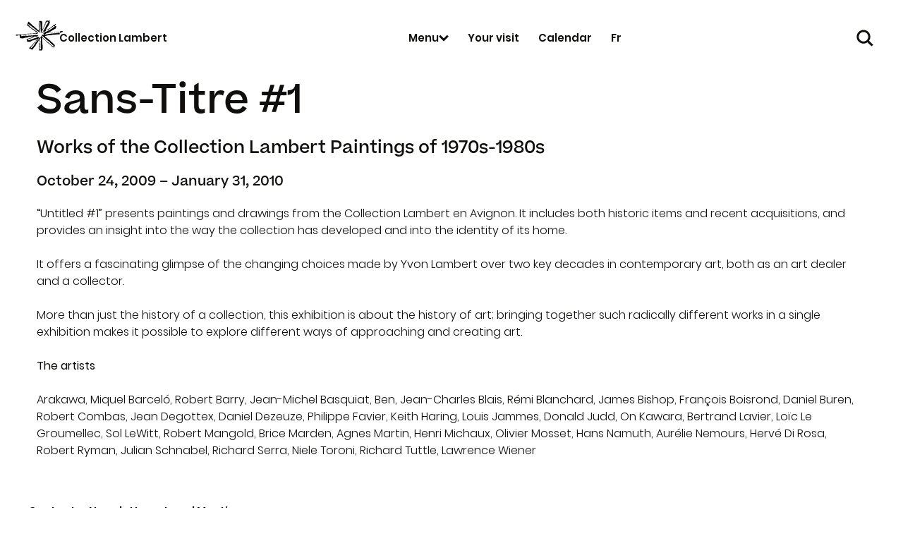

--- FILE ---
content_type: text/html; charset=UTF-8
request_url: https://collectionlambert.com/en/exposition/sans-titre-1-2/
body_size: 6907
content:
<!doctype html>
<html class="no-js" lang="en">

<head>
  <meta charset="utf-8">
  <meta http-equiv="x-ua-compatible" content="ie=edge">
  <title>Collection Lambert</title>
  <meta name="description" content="Collection Lambert en Avignon">
  <meta name="viewport" content="width=device-width, initial-scale=1, shrink-to-fit=no">
  <link rel="stylesheet" href="/wp-content/themes/ppcl/com/css/base.css">  <link rel="stylesheet" href="//cdn.jsdelivr.net/npm/slick-carousel@1.8.1/slick/slick.css"/>
  <link rel="stylesheet" href="/wp-content/themes/ppcl/com/js/slick/style.css?v=152"/>  <link rel="stylesheet" href="/wp-content/themes/ppcl/style.css?v=152">
  <link rel="stylesheet" href="/wp-content/themes/ppcl/form.css?v=152">  <script>document.documentElement.className="js";var _base="/wp-content/themes/ppcl/";</script>  <script src="https://code.jquery.com/jquery-3.3.1.min.js" integrity="sha256-FgpCb/KJQlLNfOu91ta32o/NMZxltwRo8QtmkMRdAu8=" crossorigin="anonymous"></script>
  <script>window.jQuery || document.write('<script src="/wp-content/themes/ppcl/com/js/jquery-3.3.1.min.js"><'+'/script>')</script>  <link rel="icon" type="image/png" href="/wp-content/themes/ppcl/favicon.php?v=152">
  <style>
  .slick-dots li.slick-active button:before,.slick-dots li button:hover:before,.slick-dots li button:focus:before,#calendar .fc-button-primary:hover,#calendar .fc-button-primary:not(:disabled):active,#calendar .fc-button-primary:not(:disabled).fc-button-active,.fc-event[href]:hover,a.fc-more,.acf-block-preview .puce::before,#crumbs,.crumb .active,.logo-big .site-title a:focus,.logo-big .site-title a:hover,.thumb__excerpt a,.acf-block-preview .bouton:hover,.article__content .bouton:hover,.reportage section a,.reportage li.active,.galerie__preview:hover strong,.nav-top li.active > a,.site--header__fix__search-btn:hover,.puces__link.active, .puces__link:hover,.acf-block-preview a,.article__content a,a:hover {
    color: #03f;}
  .acf-block-preview .bouton,.article__content .bouton,.galerie__preview__img_bd2,.galerie__preview__img_bd1 {
    border-color: #03f;}
  .line,td.fc-day.fc-today,.acf-block-preview .bouton,.article__content .bouton,.manifesto a:hover::before {
    background: #03f;}
  .site-title a:focus #svg-logo_a,.site-title a:hover #svg-logo_a,.site-title a:focus #svg-logo_b,.site-title a:hover #svg-logo_b {
    fill: #03f;}
  </style>
</head>

<!--[if IE]>
  <p class="browserupgrade">  You are using an <strong>outdated</strong> browser. Please <a href="https://browsehappy.com/">upgrade your browser</a> to improve your experience and security.  </p>
<![endif]-->

<body class="en exposition sans-titre-1-2 has-not-manifesto post lang-en"><div class="line" id="scrollIndicator"></div>
<nav class="nav-search">
  <form class="nav-search__form" id="search" role="search" method="get" action="/">
    <label for="search-field__input">Mots-clés</label>
    <div class="search-field">
      <input id="search-field__input" class="search-field__input" name="s" placeholder="" type="text" autocomplete="off" value="">
    </div>    <button class="search-field__btn" type="submit"><svg id="svg-search" width="24px" height="24px" viewBox="0 0 24 24">
    <path fill="currentColor" d="m 17.00874,15.242975 c -0.694345,0.24583 -0.864421,0.266974 -0.408434,0.539109 1.244998,-1.451872 1.999671,-3.332759 1.999671,-5.397538 0,-4.5841617 -3.715851,-8.300004 -8.299987,-8.300004 C 5.7158421,2.084542 2,5.8003843 2,10.384546 c 0,4.584139 3.7158421,8.299989 8.29999,8.299989 2.059688,0 3.943119,-0.755965 5.394991,-1.999671 -0.433967,-0.284833 -0.602881,-0.13306 -0.602881,0.473494 l 5.006577,4.7571 L 22,20.012842 Z m -6.70875,0.887708 c -3.1718735,0 -5.7461462,-2.574289 -5.7461462,-5.746137 0,-3.1718875 2.5742727,-5.7461601 5.7461462,-5.7461601 3.171887,0 5.746135,2.5742726 5.746135,5.7461601 0,3.171848 -2.574248,5.746137 -5.746135,5.746137 z"/>
</svg>
    </button>
  </form>
  <div class="nav-search__close"></div>
</nav>

<div class="wrapper">  <header class="site site--header">


    <nav class="nav-top">  <ul class="menu">    <li class="pas-active">
      <a href="https://collectionlambert.com/en/the-collection/">
        <span>The collection</span>      </a>  <ul class="menu">    <li class="pas-active">
      <a href="https://collectionlambert.com/en/the-collection/a-collector/">
        <span>A collector</span>      </a>    </li>    <li class="pas-active">
      <a href="https://collectionlambert.com/en/the-collection/a-unique-place/">
        <span>A unique place</span>      </a>    </li>    <li class="pas-active">
      <a href="https://collectionlambert.com/en/the-collection/an-exceptional-fund/">
        <span>An exceptional fund</span>      </a>    </li>    <li class="pas-active">
      <a href="https://collectionlambert.com/en/the-collection/partners/">
        <span>Friends, Business Circle and Partners</span>      </a>    </li>  </ul>    </li>    <li class="pas-active">
      <a href="https://collectionlambert.com/en/exhibitions/">
        <span>Exhibitions</span>      </a>  <ul class="menu">    <li class="pas-active">
      <a href="https://collectionlambert.com/en/exhibitions/current/">
        <span>Current</span>      </a>    </li>    <li class="pas-active">
      <a href="https://collectionlambert.com/en/exhibitions/upcoming/">
        <span>Upcoming</span>      </a>    </li>    <li class="pas-active">
      <a href="https://collectionlambert.com/en/exhibitions/past/">
        <span>Past</span>      </a>    </li>    <li class="pas-active">
      <a href="https://collectionlambert.com/en/exhibitions/outside/">
        <span>Outside</span>      </a>    </li>  </ul>    </li>    <li class="pas-active">
      <a href="https://collectionlambert.com/en/activities/">
        <span>This month</span>      </a>  <ul class="menu">    <li class="pas-active">
      <a href="https://collectionlambert.com/en/activities/les-jeudis-de-la-collection-lambert-en/">
        <span>Les Jeudis</span>      </a>    </li>    <li class="pas-active">
      <a href="https://collectionlambert.com/en/activities/workshops/">
        <span>Workshops</span>      </a>    </li>    <li class="pas-active">
      <a href="https://collectionlambert.com/en/activities/visits/">
        <span>Visits</span>      </a>    </li>    <li class="pas-active">
      <a href="https://collectionlambert.com/en/activities/events/">
        <span>Events</span>      </a>    </li>  </ul>    </li>    <li class="pas-active">
      <a href="https://collectionlambert.com/en/public/">
        <span>Public</span>      </a>  <ul class="menu">    <li class="pas-active">
      <a href="https://collectionlambert.com/en/public/young-audiences/">
        <span>Young audiences</span>      </a>    </li>    <li class="pas-active">
      <a href="https://collectionlambert.com/en/public/adults/">
        <span>Adults</span>      </a>    </li>    <li class="pas-active">
      <a href="https://collectionlambert.com/en/public/family/">
        <span>Family</span>      </a>    </li>    <li class="pas-active">
      <a href="https://collectionlambert.com/en/public/school-and-groups/">
        <span>School &#038; groups</span>      </a>    </li>    <li class="pas-active">
      <a href="https://collectionlambert.com/en/public/social-and-disability/">
        <span>Social &#038; disability</span>      </a>    </li>  </ul>    </li>    <li class="pas-active">
      <a href="https://collectionlambert.com/en/bookstore/">
        <span>Bookstore</span>      </a>  <ul class="menu">    <li class="pas-active">
      <a href="https://collectionlambert.com/en/bookstore/publishing/">
        <span>Publishing</span>      </a>    </li>    <li class="pas-active">
      <a href="https://collectionlambert.com/en/bookstore/multiples/">
        <span>Multiples</span>      </a>    </li>    <li class="pas-active">
      <a href="https://collectionlambert.com/en/bookstore/wares/">
        <span>Wares</span>      </a>    </li>  </ul>    </li>    <li class="pas-active">
      <a href="https://collectionlambert.com/en/information/schedules-and-plan/">
        <span>Information</span>      </a>  <ul class="menu">    <li class="pas-active">
      <a href="https://collectionlambert.com/en/information/schedules-and-plan/">
        <span>Schedules &#038; Plan</span>      </a>    </li>    <li class="pas-active">
      <a href="https://collectionlambert.com/en/information/rates-and-ticketing/">
        <span>Admission</span>      </a>    </li>    <li class="pas-active">
      <a href="https://collectionlambert.com/en/information/restaurant/">
        <span>Restaurant <i>Le Violette</i></span>      </a>    </li>    <li class="pas-active">
      <a href="https://collectionlambert.com/en/information/contacts/">
        <span>Contact</span>      </a>    </li>  </ul>    </li>  </ul>
    </nav>

    <div class="site--header__fix">
      <h1 class="site-title">
        <a href="/en/">
          <span class="logo-text-wrapper">
            <span class="logo-text-wrapper__title">Collection Lambert</span>
          </span><svg id="svg-logo" fill="#fff" xmlns="http://www.w3.org/2000/svg" width="100%" height="100%" preserveAspectRatio="none" viewBox="0 0 275.6 222.1">
  <g transform="matrix(1.25 0 0 -1.25 -388.3 483.3)">
    <g id="svg-logo_b">
    <path id="svg-logo__b__shape" stroke="currentColor" stroke-miterlimit="10" d="M484.3 367.8a45.8 45.8 0 0 1-46.3-46c0-41.8 38.6-53 46.3-77.5 7.4 24.2 46.4 35.7 46.4 77.5 0 22.7-17.5 46-46.4 46m0 0a45.8 45.8 0 0 1-46.3-46c0-41.8 38.6-53 46.3-77.5 7.4 24.2 46.4 35.7 46.4 77.5 0 22.7-17.5 46-46.4 46z"/>
    <path id="svg-logo__b__text" fill="currentColor" d="M453 324.7h2.4l5.4-13.9h-2.4l-1.3 3.3h-5.8l-1.3-3.3h-2.4l5.4 14zm-.9-8.4h4.2l-2.1 5.4-2-5.4zM463.2 320.2l2.3-5 2.4 5h2.5l-5-9.8-4.9 9.8h2.7zM473.6 324.8c.9 0 1.6-.7 1.6-1.5 0-1-.7-1.6-1.6-1.6-.9 0-1.5.7-1.5 1.6 0 .8.6 1.5 1.5 1.5m-1.2-4.6h2.4v-9.4h-2.4v9.4zM481.9 310.6c-2.5 0-4.6 2-4.6 5 0 2.8 2.1 4.9 4.6 4.9 2 0 2.8-1.5 2.8-1.5v1.2h2.2v-9.4c0-3.3-2.4-4.8-5-4.8-2.7 0-4.5 1.8-4.5 1.8l1.3 1.8s1.3-1.3 3.1-1.3c1.9 0 2.7 1 2.7 2.4v1.1a3.3 3.3 0 0 0-2.6-1.2m2.6 6.3s-.7 1.3-2.2 1.3c-1.6 0-2.6-1.1-2.6-2.7 0-1.5 1-2.7 2.6-2.7 1.5 0 2.2 1.3 2.2 1.3v2.8zM498 317v-6.2h-2.3v5.5c0 1.4-.8 2-1.8 2-1.3 0-1.9-1.3-1.9-1.3v-6.2h-2.4v9.4h2.2V319s.9 1.6 2.8 1.6 3.5-1.3 3.5-3.6M510.2 315.5a5 5 0 0 0-5-5 5 5 0 1 0 0 10 5 5 0 0 0 5-5m-2.4 0c0 1.5-1 2.7-2.6 2.7s-2.6-1.2-2.6-2.7c0-1.4 1-2.7 2.6-2.7s2.6 1.3 2.6 2.7M520.8 317v-6.2h-2.4v5.5c0 1.4-.8 2-1.9 2-1.2 0-1.8-1.3-1.8-1.3v-6.2h-2.4v9.4h2.2V319s.9 1.6 2.8 1.6 3.5-1.3 3.5-3.6"/>
    </g>
    <g id="svg-logo_a">
    <path id="svg-logo__a__shape" stroke="currentColor" stroke-linecap="round" stroke-linejoin="round" stroke-miterlimit="3.9" d="M377.5 386.2a65.5 65.5 0 0 1-66.3-65.9c0-59.7 55.3-75.7 66.3-110.8C388 244 444 260.5 444 320.3c0 32.6-25.1 65.9-66.4 65.9z"/>
    <path id="svg-logo__a__text" fill="currentColor" d="M349.7 344.2l1.3-1.3s-1.5-2-4.4-2a5.8 5.8 0 0 0-5.9 6c0 3.4 2.5 6 5.9 6 2.7 0 4.2-1.8 4.2-1.8l-1.3-1.3s-1 1.2-3 1.2c-2.2 0-3.8-1.9-3.8-4.1 0-2.2 1.6-4.1 3.9-4.1 2 0 3 1.4 3 1.4M360 345c0-2.3-1.8-4-4-4a4.1 4.1 0 1 0 0 8.1c2.2 0 4-1.8 4-4m-2 0c0 1.1-.8 2.2-2 2.2-1.4 0-2.2-1-2.2-2.3 0-1.2.8-2.2 2.1-2.2s2.2 1 2.2 2.2M361.8 341.1h2v12.5h-2v-12.5zM366.2 341.1h2v12.5h-2v-12.5zM377.7 345v-.7h-5.9c.2-.7 1-1.6 2.2-1.6 1.4 0 2.2.8 2.2.8l1-1.5s-1.3-1-3.2-1a4.1 4.1 0 0 0-4.2 4c0 2.3 1.7 4.1 4 4.1a4 4 0 0 0 3.9-4m-2 .7c0 .6-.7 1.5-2 1.5-1.2 0-1.8-.9-1.9-1.5h4zM384.7 343.7l1.3-1.3s-1-1.5-3.2-1.5a4.1 4.1 0 0 0 0 8.2c2 0 3.2-1.4 3.2-1.4l-1.4-1.2s-.6.8-1.8.8c-1.3 0-2.2-1-2.2-2.3 0-1.2.9-2.2 2.2-2.2 1.3 0 2 1 2 1M386.7 349h1.5v2.3h2v-2.4h2.4v-1.7h-2.4V344c0-1 .5-1.2 1-1.2s.8.2.8.2l.8-1.6s-.8-.5-2-.5c-1.4 0-2.6 1.1-2.6 2.8v3.5h-1.5v1.7zM395.5 352.8c.7 0 1.3-.6 1.3-1.3 0-.8-.6-1.3-1.3-1.3-.8 0-1.3.5-1.3 1.3 0 .7.5 1.3 1.3 1.3m-1-3.9h2v-7.8h-2v7.8zM406.5 345c0-2.3-1.8-4-4.1-4a4.1 4.1 0 1 0 0 8.1c2.3 0 4.1-1.8 4.1-4m-2 0c0 1.1-.8 2.2-2.1 2.2s-2.2-1-2.2-2.3c0-1.2.9-2.2 2.2-2.2 1.3 0 2.1 1 2.1 2.2M415 346.2V341h-2v4.6c0 1.1-.6 1.6-1.5 1.6-1 0-1.5-1-1.5-1V341h-2v7.8h1.8v-1.1s.7 1.3 2.4 1.3c1.5 0 2.8-1 2.8-3M325 330h3.3v-16.7h8.4v-3.2H325v19.8zM351 318.9V310h-3.2v1.7s-1.4-2-4.4-2c-2.5 0-4.8 1.6-4.8 4.5 0 2.5 2.3 4.4 5.2 4.4 2.5 0 3.8-1 3.8-1v.8c0 1.8-1.7 2.3-3 2.3-1.9 0-4-1-4-1l-1 2.9s2.5 1.2 5.3 1.2c3.8 0 6-2 6-5m-3.3-4.8v1.4s-1.3.7-3 .7c-1.1 0-2.6-.4-2.6-1.9 0-1.4 1.4-1.7 2.5-1.7a4 4 0 0 1 3 1.5M375.1 318.7v-8.6h-3.4v7.8c0 1.8-.7 2.8-2.4 2.8-1.8 0-2.6-1.7-2.6-1.7v-9h-3.4v7.9c0 1.8-.7 2.8-2.4 2.8-1.8 0-2.6-1.7-2.6-1.7v-9h-3.4v13.5h3.2v-2s1.2 2.4 4 2.4c3.1 0 4-2.4 4-2.4s1.2 2.4 4.3 2.4c2.7 0 4.7-2 4.7-5.2M379.5 331.5h3.4v-9.4s1.2 1.8 3.7 1.8c3.5 0 6.6-3 6.6-7 0-4.2-3.1-7.1-6.6-7.1-2.8 0-4 2-4 2v-1.7h-3.1v21.4zm3.4-16.7s1-1.9 3.1-1.9c2.3 0 3.7 1.7 3.7 4 0 2.1-1.4 3.8-3.7 3.8-2.2 0-3.1-1.9-3.1-1.9v-4zM408.8 316.9v-1.3h-10c.2-1.2 1.6-2.7 3.7-2.7 2.3 0 3.7 1.3 3.7 1.3l1.7-2.5s-2.2-2-5.4-2a7 7 0 0 0-7.2 7.1c0 4 2.9 7 6.7 7 3.7 0 6.8-2.8 6.8-7m-3.4 1.3c0 1.1-1.2 2.7-3.4 2.7s-3.1-1.5-3.3-2.7h6.7zM421 323.5l-1.2-3.1s-.6.3-1.6.3c-2 0-3-1.8-3-1.8V310h-3.4v13.4h3.2v-2s1.2 2.4 3.7 2.4c1.2 0 2.3-.4 2.3-.4M422.2 323.5h2.7v4h3.3v-4h4v-3h-4V315c0-1.7.9-2.2 1.8-2.2.8 0 1.4.5 1.4.5l1.2-2.8s-1.2-.8-3.2-.8c-2.6 0-4.5 1.9-4.5 4.7v6h-2.7v3zM342.8 296.4v-5.2h-1.5v5c0 1.3-.6 2-1.7 2-1.2 0-1.7-1.3-1.7-1.3v-5.7h-1.5v5c0 1.3-.7 2-1.8 2-1.2 0-1.7-1.3-1.7-1.3v-5.7h-1.5v8.2h1.4v-1.2s.6 1.4 2.2 1.4c2 0 2.6-1.5 2.6-1.5s.6 1.5 2.4 1.5c1.7 0 2.8-1.1 2.8-3.2M345.8 294.1v5.3h1.5v-5c0-1.4.8-2 2-2 1.3 0 2 1.3 2 1.3v5.7h1.4v-8.2h-1.3v1.2s-.8-1.4-2.5-1.4a3 3 0 0 0-3.1 3.1M356.2 293.6s.9-1.3 2.5-1.3c.8 0 1.7.4 1.7 1 0 .7-.6 1-1.8 1.3-1.8.4-3 1-3 2.6 0 1.2 1.2 2.4 3 2.4 2 0 3-1.3 3-1.3l-1-1s-.8 1-2 1c-1 0-1.6-.6-1.6-1.1 0-.6.7-1 2-1.2 1.6-.4 2.9-1 2.9-2.6s-1.7-2.4-3.2-2.4a4.5 4.5 0 0 0-3.5 1.7l1 1zM372 295.2l-.1-.5h-6.6c.1-1.2 1.3-2.4 2.8-2.4 1.6 0 2.5 1.3 2.5 1.3l1-1s-1.3-1.6-3.5-1.6a4.2 4.2 0 0 0-4.2 4.3c0 2.4 1.6 4.3 4 4.3 2.3 0 4-1.7 4-4.4m-1.4.8c0 1-1 2.2-2.6 2.2a2.5 2.5 0 0 1-2.5-2.2h5zm-.6 7l-2.6-2.5-1 .8 2.7 2.7 1-1zM381.8 295.2v-.5h-6.6c0-1.2 1.3-2.4 2.8-2.4 1.6 0 2.5 1.3 2.5 1.3l.9-1s-1.2-1.6-3.4-1.6a4.2 4.2 0 0 0-4.2 4.3c0 2.4 1.6 4.3 4 4.3 2.3 0 4-1.7 4-4.4m-1.4.8c-.1 1-1 2.2-2.6 2.2a2.5 2.5 0 0 1-2.6-2.2h5.2zM395.9 298.4v6.2h1.4v-13.4H396v1.2s-.8-1.4-2.8-1.4c-2.2 0-4 1.9-4 4.3s1.8 4.3 4 4.3c1.8 0 2.7-1.2 2.7-1.2m0-1.6s-.8 1.4-2.4 1.4c-1.7 0-2.7-1.3-2.7-3 0-1.5 1-2.8 2.7-2.8 1.6 0 2.4 1.4 2.4 1.4v3zM400.2 299.4h1.2v4.2h-1.2v-4.2zM410.8 296.6v-5.4h-1.4v1.2s-1-1.4-2.8-1.4c-1.4 0-3 1-3 2.8 0 1.6 1.4 2.7 3.2 2.7 1.5 0 2.5-.7 2.5-.7v.5c0 1.7-1.4 1.9-2.1 1.9-1.2 0-2.4-.7-2.4-.7l-.6 1.3s1.2.8 3 .8c2.4 0 3.6-1.5 3.6-3m-1.5-3v1s-.8.7-2.2.7c-1.2 0-2-.7-2-1.5 0-1 1-1.5 1.8-1.5 1.5 0 2.4 1.2 2.4 1.2M418.5 299.4l-.5-1.4s-.3.2-1 .2c-1.2 0-1.8-1.4-1.8-1.4v-5.6h-1.5v8.2h1.4V298s.7 1.5 2.3 1.5c.6 0 1.1-.2 1.1-.2M419.7 299.4h1.6v2.5h1.5v-2.5h2.5V298h-2.5v-4.4c0-.8.4-1.2 1.2-1.2.4 0 .9.3.9.3l.5-1.2c-.7-.4-1.2-.5-1.6-.5-1.2 0-2.5.7-2.5 2.5v4.5h-1.6v1.4zM339.8 277s-1-1.4-2.7-1.4c-2 0-3.4 1.6-3.4 3.5 0 2 1.5 3.4 3.4 3.4 1.7 0 2.6-1.1 2.6-1.1l-.8-.8s-.6.8-1.8.8c-1.3 0-2.2-1-2.2-2.3 0-1.3.9-2.4 2.2-2.4 1.3 0 2 1 2 1l.7-.8zM347.8 279c0-1.8-1.5-3.4-3.4-3.4-2 0-3.4 1.6-3.4 3.5 0 2 1.5 3.4 3.4 3.4 2 0 3.4-1.5 3.4-3.4m-1.2 0c0 1.3-.9 2.3-2.2 2.3-1.3 0-2.2-1-2.2-2.3 0-1.3.9-2.3 2.2-2.3 1.3 0 2.2 1 2.2 2.3M355.2 280v-4.2h-1.1v4c0 1.2-.7 1.6-1.6 1.6-1 0-1.6-1-1.6-1v-4.6h-1.2v6.6h1v-1s.7 1.1 2 1.1c1.4 0 2.5-.9 2.5-2.5M357 282.4h1.3v2h1.2v-2h2v-1.1h-2v-3.5c0-.7.3-1 1-1l.7.2.4-1c-.5-.3-1-.4-1.3-.4-1 0-2 .7-2 2.1v3.6h-1.2v1zM369.5 279v-.3h-5.3c0-1 1-2 2.2-2 1.3 0 2 1 2 1l.7-.8s-1-1.3-2.7-1.3c-2 0-3.4 1.6-3.4 3.5s1.3 3.4 3.3 3.4c1.8 0 3.2-1.3 3.2-3.4m-1.2.6a2 2 0 0 1-2 1.7 2 2 0 0 1-2-1.7h4zM380.5 280v-4.2h-1.2v4c0 1.1-.5 1.6-1.3 1.6-1 0-1.4-1-1.4-1v-4.6h-1.2v4c0 1.1-.6 1.6-1.4 1.6-1 0-1.4-1-1.4-1v-4.6h-1.2v6.6h1v-1a2 2 0 0 0 1.9 1.1c1.6 0 2-1.2 2-1.2s.6 1.2 2 1.2c1.3 0 2.2-.9 2.2-2.5M384 282.4v-1s.6 1.1 2.2 1.1c1.8 0 3.2-1.5 3.2-3.4 0-2-1.4-3.5-3.2-3.5-1.2 0-1.9.7-2.1 1v-4h-1.2v9.8h1zm0-4.5s.7-1.2 2-1.2 2.2 1.1 2.2 2.4c0 1.3-.9 2.3-2.2 2.3-1.3 0-2-1-2-1v-2.5zM397.5 279c0-1.8-1.4-3.4-3.3-3.4-2 0-3.4 1.6-3.4 3.5 0 2 1.5 3.4 3.4 3.4 2 0 3.3-1.5 3.3-3.4m-1.1 0c0 1.3-.9 2.3-2.2 2.3-1.3 0-2.2-1-2.2-2.3 0-1.3.9-2.3 2.2-2.3 1.3 0 2.2 1 2.2 2.3M403.3 282.4l-.4-1.1-.8.1c-1 0-1.4-1-1.4-1v-4.6h-1.2v6.6h1v-1s.6 1.1 1.9 1.1l1-.1M410 280.1v-4.3h-1v1s-.7-1.2-2.2-1.2c-1.2 0-2.5.9-2.5 2.3 0 1.3 1.2 2.2 2.6 2.2 1.2 0 2-.6 2-.6v.4c0 1.3-1.1 1.5-1.7 1.5-1 0-2-.5-2-.5l-.4 1s1 .6 2.4.6c2 0 2.9-1.2 2.9-2.4m-1.2-2.4v1s-.7.4-1.7.4-1.7-.5-1.7-1.2c0-.9.8-1.2 1.5-1.2 1.2 0 1.9 1 1.9 1M413.3 285.3c.4 0 .8-.4.8-.8 0-.5-.4-.8-.8-.8-.5 0-.8.3-.8.8 0 .4.3.8.8.8m-.6-3h1.1v-6.5h-1.1v6.6zM422 280v-4.2h-1.2v4c0 1.2-.7 1.6-1.6 1.6-1 0-1.6-1-1.6-1v-4.6h-1.2v6.6h1.1v-1s.6 1.1 2 1.1c1.3 0 2.5-.9 2.5-2.5"/>
    </g>
  </g>
</svg>
        </a>
      </h1>


      <nav class="nav-fix">  <ul class="menu">    <li class="pas-active">
      <a href="#">
        <span>Menu</span><svg id="svg-chevron" xmlns="http://www.w3.org/2000/svg" width="13" height="13" viewBox="0 0 3.4 3.4">
  <path d="M.3.9l1.4 1.4L3.1.9" fill="none" stroke="currentColor" stroke-width=".70556" stroke-miterlimit="10"/>
</svg>
      </a>    </li>    <li class="pas-active">
      <a href="https://collectionlambert.com/en/your-visit/">
        <span>Your visit</span>      </a>    </li>    <li class="pas-active">
      <a href="/calendar">
        <span>Calendar</span>      </a>    </li>    <li class="pas-active">
      <a href="https://collectionlambert.com/exposition/sans-titre-1/">
        <span>Fr</span>      </a>    </li>  </ul>
      </nav>

      <label class="site--header__fix__search-btn" for="search-field__input"><svg id="svg-search" width="24px" height="24px" viewBox="0 0 24 24">
    <path fill="currentColor" d="m 17.00874,15.242975 c -0.694345,0.24583 -0.864421,0.266974 -0.408434,0.539109 1.244998,-1.451872 1.999671,-3.332759 1.999671,-5.397538 0,-4.5841617 -3.715851,-8.300004 -8.299987,-8.300004 C 5.7158421,2.084542 2,5.8003843 2,10.384546 c 0,4.584139 3.7158421,8.299989 8.29999,8.299989 2.059688,0 3.943119,-0.755965 5.394991,-1.999671 -0.433967,-0.284833 -0.602881,-0.13306 -0.602881,0.473494 l 5.006577,4.7571 L 22,20.012842 Z m -6.70875,0.887708 c -3.1718735,0 -5.7461462,-2.574289 -5.7461462,-5.746137 0,-3.1718875 2.5742727,-5.7461601 5.7461462,-5.7461601 3.171887,0 5.746135,2.5742726 5.746135,5.7461601 0,3.171848 -2.574248,5.746137 -5.746135,5.746137 z"/>
</svg>
        <span>Search</span>
      </label>

    </div>

    <div class="crumb"><div id="crumbs"><a href="https://collectionlambert.com/en">Home</a> <span>&raquo;</span> <a href="https://collectionlambert.com/en/exposition/">Exhibitions</a> <span>&raquo;</span> <span class="active">Sans-Titre #1</span></div></div>
  </header>

  <main class="site site--main">  <article class="expositions article">
    <header class="article__header">
      <h1>Sans-Titre #1</h1>
    </header>

    <div class="article__wrapper">
      <div class="article__content"><h2 class="wp-block-heading">Works of the Collection Lambert Paintings of 1970s-1980s</h2><h3 class="wp-block-heading">October 24, 2009 &#8211; January 31, 2010</h3><p> &#8220;Untitled #1&#8221; presents paintings and drawings from the Collection Lambert en Avignon. It includes both historic items and recent acquisitions, and provides an insight into the way the collection has developed and into the identity of its home.&nbsp;</p><p>It offers a fascinating
glimpse of the changing choices made by Yvon Lambert over two key decades in
contemporary art, both as an art dealer and a collector.</p><p>More than just the history
of a collection, this exhibition is about the history of art; bringing together
such radically different works in a single exhibition makes it possible to
explore different ways of approaching and creating art.</p><p><strong>The artists </strong></p><p>Arakawa, Miquel Barceló, Robert Barry, Jean-Michel Basquiat, Ben,
Jean-Charles Blais, Rémi Blanchard, James Bishop, François Boisrond, Daniel
Buren, Robert Combas, Jean Degottex, Daniel Dezeuze, Philippe Favier, Keith
Haring, Louis Jammes, Donald Judd, On Kawara, Bertrand Lavier, Loïc Le Groumellec,
Sol LeWitt, Robert Mangold, Brice Marden, Agnes Martin, Henri Michaux, Olivier
Mosset, Hans Namuth, Aurélie Nemours, Hervé Di Rosa, Robert Ryman, Julian
Schnabel, Richard Serra, Niele Toroni, Richard Tuttle, Lawrence Wiener</p>
      </div>
    </div>  </article>  </main>

  <footer class="site site--footer">
    <nav class="nav-foot">  <ul class="menu">    <li class="pas-active">
      <a href="https://collectionlambert.com/en/information/contacts/">
        <span>Contact</span>      </a>    </li>    <li class="pas-active">
      <a href="https://collectionlambert.com/en/newsletter-2/">
        <span>Newsletter</span>      </a>    </li>    <li class="pas-active">
      <a href="https://collectionlambert.com/en/mentions-legales-2/">
        <span>Legal Mentions</span>      </a>    </li>  </ul>
    </nav>
  </footer>
</div>  <script src="/wp-content/themes/ppcl/com/js/wheel.js?v=152"></script>    <script>var __map_colors =true;</script>
    <script src="/wp-content/themes/ppcl/com/js/gmap.js?v=152"></script>
    <script async defer src="https://maps.googleapis.com/maps/api/js?v=3&callback=gmapReady&key=AIzaSyDqfH_MhLB-41F8mHbHNimJq_b-qmUjO5U"></script>    <script>window.ga = function () { ga.q.push(arguments) }; ga.q = []; ga.l = +new Date;ga('create', 'UA-1539926-10', 'auto'); ga('send', 'pageview')</script>
    <script src="https://www.google-analytics.com/analytics.js" async defer></script><script src="//cdn.jsdelivr.net/npm/slick-carousel@1.8.1/slick/slick.min.js"></script>
<script src="//unpkg.com/scrollnav@3.0.1/dist/scrollnav.min.umd.js"></script>
<script src="/wp-content/themes/ppcl/script.js?v=152"></script><script>document.addEventListener('contextmenu', function (event) {event.preventDefault()});</script></body>

</html>



--- FILE ---
content_type: text/css
request_url: https://collectionlambert.com/wp-content/themes/ppcl/com/js/slick/style.css?v=152
body_size: 887
content:
@charset 'UTF-8';
/* Slider */
/* .slick-loading .slick-list {
  background: #fff url("./ajax-loader.gif") center center no-repeat;
} */

/* Icons */
/* @font-face {
  font-family: "slick";
  font-weight: normal;
  font-style: normal;

  src: url("./fonts/slick.eot");
  src: url("./fonts/slick.eot?#iefix") format("embedded-opentype"),
    url("./fonts/slick.woff") format("woff"),
    url("./fonts/slick.ttf") format("truetype"),
    url("./fonts/slick.svg#slick") format("svg");
} */
/* Arrows */
.slick-prev,
.slick-next {
  font-size: 0;
  line-height: 0;

  position: absolute;
  top: 50%;
  top: 0;

  display: block;

  width: 4.5rem;
  /* height: 100%; */
  bottom: 0;
  padding: 0;
  /* -webkit-transform: translate(0, -50%);
  -ms-transform: translate(0, -50%);
  transform: translate(0, -50%); */

  cursor: pointer;

  color: transparent;
  border: none;
  outline: none;
  /* background: transparent; */
  z-index: 999;

  background: rgba(50, 50, 50, 0);
  transition: background 0.3s;
}
.slick-prev:hover,
.slick-prev:focus,
.slick-next:hover,
.slick-next:focus {
  color: transparent;
  outline: none;
  background: rgba(50, 50, 50, 0.5);
}
.slick-prev:hover:before,
.slick-prev:focus:before,
.slick-next:hover:before,
.slick-next:focus:before {
  opacity: 1;
}
.slick-prev.slick-disabled:before,
.slick-next.slick-disabled:before {
  opacity: 0.25;
}

.slick-prev:before,
.slick-next:before {
  /* font-family: "slick"; */
  font-size: 20px;
  line-height: 1;

  opacity: 0;
  color: white;

  -webkit-font-smoothing: antialiased;
  -moz-osx-font-smoothing: grayscale;
}

.slick-prev {
  left: 0;
}
[dir="rtl"] .slick-prev {
  right: 0;
  left: auto;
}
.slick-prev:before {
  content: "←";
}
[dir="rtl"] .slick-prev:before {
  content: "→";
}

.slick-next {
  right: 0;
}
[dir="rtl"] .slick-next {
  right: auto;
  left: 0;
}
.slick-next:before {
  content: "→";
}
[dir="rtl"] .slick-next:before {
  content: "←";
}

/* Dots */
.slick-dotted.slick-slider {
  margin-bottom: 30px;
}

.slick-dots {
  position: absolute;
  /* bottom: -25px; */
  bottom: 1.5rem;

  display: block;

  width: 100%;
  padding: 0;
  margin: 0;

  list-style: none;

  text-align: center;
}
.slick-dots li {
  position: relative;

  display: inline-block;

  width: 12px;
  height: 12px;
  margin: 0 5px;
  padding: 0;

  cursor: pointer;
}
.slick-dots li button {
  font-size: 0;
  line-height: 0;

  display: block;

  width: 13px;
  height: 13px;
  padding: 0px;

  cursor: pointer;

  color: transparent;
  border: 0;
  outline: none;
  background: transparent;
}
.slick-dots li button:hover,
.slick-dots li button:focus {
  outline: none;
}
.slick-dots li button:hover:before,
.slick-dots li button:focus:before {
  /* opacity: 1; */
  /* color: #f0f; */
}
.slick-dots li button:before {
  /* font-family: "slick"; */
  font-size: 30px;
  line-height: 20px;

  position: absolute;
  top: 0;
  left: 0;

  width: 20px;
  height: 20px;

  content: "•";
  text-align: center;

  /* opacity: 0.25; */
  /* color: #d9dada; */
  color: #fff;

  -webkit-font-smoothing: antialiased;
  -moz-osx-font-smoothing: grayscale;
}
.slick-dots li.slick-active button:before {
  /* opacity: 0.75; */
  /* color: black; */
  /* color: #f0f; */
}


--- FILE ---
content_type: text/css
request_url: https://collectionlambert.com/wp-content/themes/ppcl/style.css?v=152
body_size: 7772
content:
/*!
Theme Name: ppcl
Author: Adminu
*/

::-webkit-scrollbar {
  width: 8px;
  height: 8px;
  background-color: transparent;
}

::-webkit-scrollbar-thumb {
  background: #110f0d;
}

@font-face {
  font-family: "Poppins";
  src: url("./assets/fonts/Poppins-Regular/Poppins-Regular.eot?#iefix")
      format("embedded-opentype"),
    url("./assets/fonts/Poppins-Regular/Poppins-Regular.woff") format("woff"),
    url("./assets/fonts/Poppins-Regular/Poppins-Regular.ttf") format("truetype"),
    url("./assets/fonts/Poppins-Regular/Poppins-Regular.svg#Poppins-Regular")
      format("svg");
  font-weight: 400;
  font-style: normal;
}

@font-face {
  font-family: "Poppins";
  src: url("./assets/fonts/Poppins-Light/Poppins-Light.eot?#iefix")
      format("embedded-opentype"),
    url("./assets/fonts/Poppins-Light/Poppins-Light.woff") format("woff"),
    url("./assets/fonts/Poppins-Light/Poppins-Light.ttf") format("truetype"),
    url("./assets/fonts/Poppins-Light/Poppins-Light.svg#Poppins-Regular")
      format("svg");
  font-weight: 100;
  font-style: normal;
}

@font-face {
  font-family: "Poppins";
  src: url("./assets/fonts/Poppins-LightItalic/Poppins-LightItalic.eot?#iefix")
      format("embedded-opentype"),
    url("./assets/fonts/Poppins-LightItalic/Poppins-LightItalic.woff")
      format("woff"),
    url("./assets/fonts/Poppins-LightItalic/Poppins-LightItalic.ttf")
      format("truetype"),
    url("./assets/fonts/Poppins-LightItalic/Poppins-LightItalic.svg#Poppins-Regular")
      format("svg");
  font-weight: 100;
  font-style: italic;
}

@font-face {
  font-family: "Poppins";
  src: url("./assets/fonts/Poppins-SemiBold/Poppins-SemiBold.eot?#iefix")
      format("embedded-opentype"),
    url("./assets/fonts/Poppins-SemiBold/Poppins-SemiBold.woff") format("woff"),
    url("./assets/fonts/Poppins-SemiBold/Poppins-SemiBold.ttf")
      format("truetype"),
    url("./assets/fonts/Poppins-SemiBold/Poppins-SemiBold.svg#Poppins-Regular")
      format("svg");
  font-weight: 600;
  font-style: normal;
}

@font-face {
  font-family: "Poppins";
  src: url("./assets/fonts/Poppins-SemiBoldItalic/Poppins-SemiBoldItalic.eot?#iefix")
      format("embedded-opentype"),
    url("./assets/fonts/Poppins-SemiBoldItalic/Poppins-SemiBoldItalic.woff")
      format("woff"),
    url("./assets/fonts/Poppins-SemiBoldItalic/Poppins-SemiBoldItalic.ttf")
      format("truetype"),
    url("./assets/fonts/Poppins-SemiBoldItalic/Poppins-SemiBoldItalic.svg#Poppins-Regular")
      format("svg");
  font-weight: 600;
  font-style: italic;
}

@font-face {
  font-family: "Poppins";
  src: url("./assets/fonts/Poppins-ExtraBold/Poppins-ExtraBold.eot?#iefix")
      format("embedded-opentype"),
    url("./assets/fonts/Poppins-ExtraBold/Poppins-ExtraBold.woff")
      format("woff"),
    url("./assets/fonts/Poppins-ExtraBold/Poppins-ExtraBold.ttf")
      format("truetype"),
    url("./assets/fonts/Poppins-ExtraBold/Poppins-ExtraBold.svg#Poppins-Regular")
      format("svg");
  font-weight: 800;
  font-style: normal;
}

@font-face {
  font-family: "BeatriceMedium";
  src: url("./assets/fonts/Beatrice-Medium/Beatrice-Medium.eot?#iefix")
      format("embedded-opentype"),
    url("./assets/fonts/Beatrice-Medium/Beatrice-Medium.otf") format("opentype"),
    url("./assets/fonts/Beatrice-Medium/Beatrice-Medium.woff") format("woff"),
    url("./assets/fonts/Beatrice-Medium/Beatrice-Medium.ttf") format("truetype"),
    url("./assets/fonts/Beatrice-Medium/Beatrice-Medium.svg#Beatrice-Medium")
      format("svg");
  font-weight: normal;
  font-style: normal;
}

html {
  scroll-behavior: smooth;
}

body {
  background: #fff;
  color: #110f0d;

  font-family: Poppins, Helvetica Neue, Segoe UI, Helvetica, Arial, sans-serif;
  font-size: 16px;
  line-height: 1.5;
  font-weight: 100;

  overflow-y: scroll;
}

html,
body {
  height: 100%;
  margin: 0;
}

h1,
h2,
h3,
h4,
h5,
h6 {
  font-weight: 100;
  margin-top: 1.5rem;
  margin-bottom: 1.5rem;
  color: inherit;

  font-family: BeatriceMedium;
  /* line-height: 1.26; */
  line-height: 1.1;
}

h1:first-child,
h2:first-child,
h3:first-child,
h4:first-child,
h5:first-child,
h6:first-child {
  margin-top: 0;
}

/* h1,
h2,
h3 {
  font-weight: 600;
} */

p {
  margin: 1rem 0;
}

a {
  color: inherit;
  text-decoration: none;
}

/* .acf-block-preview a,
.article__content a {
  color: #f0f;
} */

hr {
  border: 0 none;
  border-top: 2px solid;
  margin-top: 1rem;
  margin-bottom: 1rem;
}

pre {
  white-space: pre-wrap;
}

ul,
ol {
  padding-left: 18px;
}

.menu {
  margin: 0;
  /* line-height: 1.5; */
  line-height: 1.7;
}

img {
  max-width: 100%;
  height: auto;
}

.article__header > h1 {
  margin-top: 0;
  font-size: 56px;
  font-family: BeatriceMedium;
  font-weight: normal;
}

.site--header__fix__search-btn,
.nav-fix,
.site-title,
main.site {
  padding: 1.5rem;
}
main.site {
  padding: 0.75rem;
}

.article__content > p,
a,
h1,
h2 {
  word-break: break-word;
}

/* **************************** */

.wrapper {
  max-width: 100%;
  min-height: 100%;

  display: flex;
  flex-direction: column;
}

/* .article__aside {
  flex: 0 0 160px;
  padding: 1.5rem;
  padding-left: 0.75rem;
} */

main.site--main {
  flex: 1 0 auto;
  padding-top: 0;
}

.site--footer {
  flex-shrink: 0;
  padding: 1.5rem;
}

.home .article__header h1 {
  display: none;
}

/* **************************** */

.puces {
  text-align: center;
  margin: 0;
  padding: 0;

  /* width: 110px; */
  width: 130px;
  list-style: none;
  margin-bottom: 0.25rem;

  display: none;

  opacity: 1;
  transition: opacity 0.3s;
}

.puces.hide {
  display: flex;
  opacity: 0;
}

.puces__item {
  padding: 0;
  margin: 0;
}

.puces__link {
  word-break: break-all;
  -webkit-hyphens: auto;
  -ms-hyphens: auto;
  hyphens: auto;

  display: inline-block;
  width: 100%;
  line-height: 1;
  vertical-align: top;
  margin-top: 0.6rem;
}
.puces__link::after {
  content: "•";
  display: block;
  font-size: 300%;
  line-height: 0.5;
}

.puces {
  position: fixed;
  top: 5em;
  bottom: 5em;

  flex-direction: column;
  justify-content: center;
}

.puces__link {
  color: transparent;
}
.puces__link::after {
  color: #110f0d;
}

/* .puces__link.active,
.puces__link:hover {
  color: #f0f;
} */
.puces__link.active::after,
.puces__link:hover::after {
  color: inherit;
}

@media (min-width: 1023px) {
  .article__wrapper--puces {
    display: flex;
  }
  .article__aside {
    flex: 0 0 130px;
  }
  .puces {
    margin-left: 0;
    display: flex;
  }
}
@media (min-width: 1500px) {
  .article__wrapper--puces {
    display: block;
  }
  .puces {
    margin-left: calc(-130px - 0.75rem);
  }
}

/* @media (max-width: 1025px) {
  .article__wrapper--puces {
    display: flex;
  }
  .puces {
    position: fixed;
    top: 5em;
    bottom: 5em;
    margin-left: 0 !important;

    display: flex;
    flex-direction: column;
    justify-content: center;
  }
}
@media (min-width: 1023px) {
} */

/* **************************** */

#svg-chevron {
  width: 0.9em;
  height: auto;
  transition: -webkit-transform 0.4s;
  transition: transform 0.4s;
  transition: transform 0.4s, -webkit-transform 0.4s;
}
.top-menu-open #svg-chevron {
  -webkit-transform: rotate(-180deg);
  transform: rotate(-180deg);
}

.site--header__fix__search-btn {
  cursor: pointer;
}

/* .site--header__fix__search-btn:hover,
a:hover {
  color: #f0f;
} */

/* Navs
 **************************** */

.site--header {
  /* position: relative;
  position: sticky; */
  position: fixed;
  /* position: sticky; */
  top: 0;
  /* bottom: 0; */
  left: 0;
  right: 0;

  background: #fff;
  z-index: 1000;
}

.crumb,
.nav-foot,
.site__list__center,
.article {
  max-width: 1200px;
  margin: auto;
}

.home .article {
  max-width: none;
}

.nav-top {
  background: #110f0d;
  color: #fff;

  text-align: center;

  overflow: hidden;
  transition: max-height 0.3s;
}

.no-js .site--header__fix__search-btn,
.no-js .nav-fix li:first-child {
  display: none;
}

.js .nav-top {
  max-height: 0;
}

.nav-foot > .menu,
.nav-top > .menu {
  text-align: left;
  display: inline-block;
  padding: 1rem;
  padding-top: 1.5rem;
}
.nav-foot > .menu {
  padding: 0;
}

.nav-foot ul,
.nav-top ul {
  list-style: none;
  padding: 0;
}

.nav-top > .menu > li > a:first-child {
  font-weight: 600;
  font-family: Poppins;
  font-size: 15px;
}

.nav-foot .menu li {
  display: inline-block;
  vertical-align: top;
  padding-right: 1rem;
}
.nav-top > .menu > li {
  display: inline-block;
  vertical-align: top;
  padding-bottom: 2rem;
  padding-left: 1rem;
  padding-right: 1rem;
}

/* .nav-top li.active > a {
  color: #f0f;
} */

/* Utils
 **************************** */

.img-cover {
  background-position: center;
  background-size: cover;
}

.masque {
  position: absolute !important;
  top: 0;
  bottom: 0;
  left: 0;
  right: 0;
  width: auto;
  height: auto;
  pointer-events: none;
  z-index: 0 !important;
}

/* Square
 **************************** */

.square {
  position: relative;
  width: 100%;
  overflow: auto;
}

.poster,
.block,
.galerie,
.temoignage,
.focus,
.square,
.reportage {
  line-height: 1.2;
}

.square:after {
  content: "";
  display: block;
  padding-bottom: 100%;
}

.square > * {
  position: absolute;
  width: 100%;
  height: 100%;

  position: absolute;
  top: 0;
  bottom: 0;
  left: 0;
  right: 0;
  width: auto;
  height: auto;

  padding: 1.5rem;
}

/* Marges
 ****************************
 la gestion des marges est un peu inabituelle pour pouvoir
 rendre les blocks carré cote a cote !
*/

.site__list .thumb,
.article__header {
  margin: 0 0.75rem;
}

.article__content > h1 {
  font-size: 40px;
  font-family: BeatriceMedium;
  font-weight: normal;
}

.article__content > h1,
.article__content > h2,
.article__content > h3,
.article__content > h4,
.article__content > h5,
.article__content > h6 {
  margin: 1.5rem 0.75rem;
  clear: both;
}
.article__content > .wp-block-embed,
.article__content > .wpcf7,
.article__content > .temoignage,
.article__content > .block,
/* .article__content > .button, */
.article__content > div {
  margin: 0.75rem;
  margin-top: 0;
  margin-bottom: 3rem;
}

.slick-dotted.slick-slider {
  margin-bottom: 3rem;
}

.article__content > p {
  margin: 1.5rem 0.75rem;
  /* margin-bottom: 3rem; */
}

/* Blocks
 **************************** */

.block {
  width: 100%;
  width: calc(100% - 1.5rem);
  display: inline-block;
  vertical-align: top;
  overflow: auto;
  margin: 0.75rem; /* calc(1.5rem / 2); */
}

@media (min-width: 560px) {
  .block {
    width: calc(50% - 1.5rem - 3px);
  }
}

@media (min-width: 900px) {
  .block {
    width: calc(33.33% - 1.5rem - 3px);
  }
}

@media (min-width: 1120px) {
  .block {
    width: calc(25% - 1.5rem - 3px);
  }
}

.block a {
  font-weight: 600;
}

.acf-block-preview .block {
  width: 50% !important;
}

/* Poster
 **************************** */

.poster {
  margin-bottom: 1.5rem;
}

.poster a {
  color: inherit;
}

.poster__chapitre__normal {
  display: flex;
  flex-direction: column;
  justify-content: center;
  padding: 3rem;

  position: absolute;
  top: 0;
  left: 0;
  height: 100%;
  width: 100%;

  overflow: hidden;
}

.poster__chapitre__content {
  z-index: 999;
  max-width: 100%;
}

.poster__chapitre__content strong {
  font-size: 26px;

  font-weight: 600;
  /* font-family: Poppins; */
}

.poster__chapitre__content h2 {
  font-size: 64px !important;
}
.poster__chapitre__content h2 + h3 {
  font-size: 40px;
}
.poster__chapitre__content h2 + h3 + h3 {
  font-size: 26px;
}

.poster__chapitre {
  display: none;
}
.poster__chapitre:first-child {
  display: block;
}

.home .slick-dots li button::before {
  font-size: 60px;
  /* width: 40px; */
}
.slick-dots li {
  margin: 0 10px;
}

.slick-arrow {
  opacity: 0;
}
.slick-next {
  cursor: e-resize;
}
.slick-prev {
  cursor: w-resize;
}

.poster__p > p {
  margin: 0;
  padding: 0;
}
.poster__p {
  margin-top: 0;
  position: relative;
  z-index: 1;
}

.poster__legende strong {
  font-size: inherit;
}
.poster__legende {
  max-width: 43%;
}
.poster__legende {
  position: absolute;
  bottom: 3.5rem;
  left: 3rem;
  right: 3rem;
}
.poster__center {
  margin-left: auto;
  margin-right: auto;
}

@media (max-width: 480px) {
  .poster__legende {
    font-size: 12px;
    max-width: 71%;
  }
}

/* .poster__left {
  float: left;
}
.poster__right {
  float: right;
} */
.poster__right {
  left: auto;
}

.slick-dots button[aria-label="1 of 1"] {
  display: none !important;
}

/* .poster__legende {
  max-width: 40%;
  padding: 0.5rem 2rem;
}
.poster__legende p {
  position: absolute;
  bottom: 0;
  left: 0;
  right: 0;
}

.poster__center p {
  margin-left: auto;
  margin-right: auto;
}
.poster__left p {
  left: 3rem;
}
.poster__right p {
  right: 3rem;
} */

/* Temoignage
 **************************** */
.temoignage {
  padding: 1.5rem;
  /* margin: 3rem 0; */
  border-top: 1px solid;
  border-bottom: 1px solid;
}
.temoignage p {
  padding: 0;
  margin: 0;
  font-size: 150%;
  font-style: italic;
}
.temoignage footer {
  margin-top: 3rem;
  font-size: 80%;
}

/* Galerie
 **************************** */
.body-galerie-open {
  overflow: hidden;
}
.galerie__display img {
  width: auto;
  height: 100%;
  max-height: 100%;
}
.galerie__display {
  background: #fff;
  position: fixed;
  top: 0;
  bottom: 0;
  left: 0;
  right: 0;
  width: auto;
  height: auto;
  z-index: 1003;

  white-space: nowrap;

  overflow-y: hidden;
  overflow-x: scroll;

  /* padding: 1.5rem 0;
  padding-right: 1.5rem; */
  padding: 3rem 0;
  padding-right: 3rem;
}
.galerie__item {
  margin: 0;
  padding: 0;
  display: inline;
  /* margin-left: 1.5rem; */
  margin-left: 3rem;
}

.galerie__item--espace,
.galerie__item--texte {
  display: inline-flex;
  /* background: #f0f; */
  height: 100%;
  vertical-align: top;
  position: relative;

  /* justify-content: center; */
  align-items: center;
}

/* .galerie__item__texte {
  position: absolute;
  top: 0;
  bottom: 0;
  left: 0;
  right: 0;
  width: auto;
  height: auto;
  display: flex;
  flex-direction: column;

  display: flex;
  justify-content: center;
  align-items: center;
} */

.galerie__item--texte {
  max-width: 300px;
  white-space: normal;
}

.galerie__item--texte p strong {
  font-family: BeatriceMedium;
  font-size: 24px;
  font-weight: normal;
  line-height: 1.26;
}

.galerie__close {
  cursor: pointer;
  background: red;
  position: fixed;
  top: 1.55rem;
  right: 0.8rem;
  width: auto;
  height: auto;
  font-size: 36px;
  line-height: 0;
}

.galerie {
  /* height: auto; */
  overflow: visible;
  /* float: left; */
}
.acf-block-preview .galerie {
  float: none;
}

.galerie img {
  padding: 0;
  height: auto;
  vertical-align: top;
}

.galerie__item img {
  height: 100%;
  max-width: none;
}
.galerie__preview {
  position: relative;
  cursor: pointer;
  padding-bottom: 1.5rem;
  padding-bottom: 3rem;
}

.galerie__preview__cnt {
  position: absolute;
  z-index: 3;
  font-size: 150%;
  top: 3rem;
  right: 4rem;
  /* font-family: "PoppinsSemiBold"; */
  font-weight: 600;
  opacity: 0;
  transition: opacity 0.3s;
  /* color: white;
  mix-blend-mode: difference; */
}

.galerie__preview img {
  width: 100%;
}
.galerie__preview strong {
  display: block;
  font-size: 24px;
  margin-top: 1rem;
  font-family: BeatriceMedium;
  font-weight: normal;
  /* line-height: 1.26; */
  line-height: 1.1;
}
.galerie__preview p {
  font-size: 80%;
}

.galerie__preview__img {
  position: relative;
  overflow: visible;
}

.galerie__preview__img_bd2,
.galerie__preview__img_bd1 {
  background: #fff;
  /* border: 1px solid #f0f; */
  border: 1px solid;
  position: absolute;
  top: 0;
  bottom: 0;
  left: 0;
  right: 0;
  width: auto;
  height: auto;
  z-index: -1;

  transition: -webkit-transform 0.3s;

  transition: transform 0.3s;

  transition: transform 0.3s, -webkit-transform 0.3s;

  -webkit-transform: translate(0, 0);

  transform: translate(0, 0);
}

.galerie__preview:hover .galerie__preview__img_bd1 {
  -webkit-transform: translate(10px, 10px);
  transform: translate(10px, 10px);
}
.galerie__preview:hover .galerie__preview__img_bd2 {
  -webkit-transform: translate(5px, 5px);
  transform: translate(5px, 5px);
}
/* .galerie__preview:hover strong {
  color: #f0f;
} */
.galerie__preview:hover .galerie__preview__cnt {
  opacity: 1;
}

video {
  max-width: 100%;
}

.galerie__item__image {
  cursor: zoom-in;
}

.galerie--zoom p {
  padding: 1rem;
  margin: 0;
  font-size: 90%;
}
.galerie--zoom {
  cursor: zoom-out;
  position: fixed;
  top: 0;
  bottom: 0;
  left: 0;
  right: 0;
  width: auto;
  height: auto;
  z-index: 99999;

  background: #fff;

  display: flex;
  align-items: center;
  /*
  flex-direction: column;
  justify-content: center;
  */
  overflow-x: auto;
}

.galerie--zoom div {
  width: 100%;
  flex: 1;
  margin: auto;
}
.galerie--zoom img {
  width: 100%;
  height: auto;
  cursor: zoom-out;
  vertical-align: top;
}

/* Manifesto
 **************************** */

.site__list__center,
.article {
  margin-top: 7rem;
}

.article + .site__list .site__list__center {
  margin-top: 0;
}

.has-manifesto .article {
  margin-top: 0rem;
}

/* .has-not-manifesto .article,
.has-not-manifesto .fc {
  margin-top: 8rem;
}
.has-not-manifesto .fc {
  margin-top: 6rem;
} */

.manifesto {
  min-height: 92vh;

  display: flex;
  align-items: center;

  background-color: #fff;
  background-position: center;
  background-size: contain;
  background-repeat: no-repeat;

  font-family: BeatriceMedium;
}

.home .manifesto {
  min-height: 100vh;
  position: relative;
  /* top: -8rem; */
  /* z-index: 1000; */
}

.manifesto.over {
  color: transparent;
}

.manifesto > p {
  max-width: 35rem;
  margin: auto;

  font-size: 200%;
}

.manifesto a {
  color: inherit;
  text-decoration: underline;
  text-decoration-skip-ink: none;
  position: relative;
  z-index: 2;
}
.manifesto a:hover {
  text-decoration: none;
  color: #fff;
}
.manifesto a:hover::before {
  content: "";
  position: absolute;
  top: 0.48em;
  bottom: 0;
  left: 0;
  right: 0;
  width: auto;
  height: 0.59em;
  /* background: #f0f; */
  z-index: -1;
}

.acf-block-preview .manifesto {
  height: auto;
}

/* Reportage
 **************************** */

.reportage {
  display: flex;
}
.reportage__view {
  flex: 1;
  position: relative;
}

.reportage__content :first-child {
  margin-top: 0;
}
.reportage__content {
  height: 100%;
}
.reportage__content * {
  position: relative;
  z-index: 100;
}
.reportage__content {
  padding: 1.5rem;
}

.reportage__aside {
  background: #d9dada;
  margin: 0;
}
@media (max-width: 559px) {
  .reportage {
    display: block;
  }
  .reportage__aside {
    width: 100%;
  }
  .reportage__aside > * {
    position: static;
  }
  .reportage__aside:after {
    display: none;
  }
  .reportage__content {
    min-height: calc(100vw - 3rem);
  }
}

.reportage h2 {
  margin-top: 0;
}
.reportage li {
  cursor: pointer;
  font-weight: 600;
  list-style: none;
  padding: 0;
}
.reportage ul {
  padding: 0;
  list-style: none;
}
.reportage li svg {
  flex: 0 0 25px;
  height: 25px;
  position: relative;
  top: -5px;
  left: -4px;
  -webkit-transform: rotate(-90deg);
  transform: rotate(-90deg);
  opacity: 0.3;
}
.reportage li.active svg {
  opacity: 1;
}
.reportage li {
  display: flex;
  padding: 0;
  margin-bottom: 0.5rem;
}

.reportage__content {
  background-position: bottom center;
  background-size: cover;

  width: 100%;

  display: flex;
  flex-direction: column;
  opacity: 1;
  z-index: 1;

  transition: opacity 0.5s;
}
.reportage__content p {
  flex: 1;
  max-width: 400px;
}

/* .reportage section a,
.reportage li.active {
  color: #f0f;
} */

.reportage__content + .reportage__content {
  position: absolute;
  top: 0;
}
.reportage__content.hide {
  display: flex;
  opacity: 0;
  z-index: 0;
}

/* Bouton
 **************************** */

.article__content {
  position: relative;
}
.acf-block-preview .bouton,
.article__content .bouton {
  display: inline-block;
  /* background: #f0f; */
  color: #fff;
  /* border: 1px solid #f0f; */
  border: 1px solid;
  padding: 1rem 1rem;
  border-radius: 0.4rem;
  /*font-weight: 600;*/
  /* box-shadow: 1px 1px 8px 0 rgba(0, 0, 0, 0.3); */
  box-shadow: 1px 1px 4px 0 rgba(0, 0, 0, 0.4);
  margin-top: 1rem;
  margin-bottom: 1rem;
  margin-right: 0.7rem;
  margin-left: 0.7rem;
  /* font-family: PoppinsExtraBold; */
  font-weight: 800;
  font-size: 16px;
}
.acf-block-preview .bouton:hover,
.article__content .bouton:hover {
  background: #fff;
  /* color: #f0f; */
}

.bouton--top {
  position: fixed;
  top: 4rem;
  /* position: absolute;
  top: -3rem; */
  right: 6rem;
  z-index: 1001;
  text-align: center;
}

.top-menu-open .bouton--top {
  z-index: 998;
}

.acf-block-preview .bouton--top {
  position: static;
}

@media (max-width: 1080px) {
  .bouton--top {
    right: 1.5rem;
  }
}
@media (max-width: 730px) {
  /* .article__content .bouton {
    position: absolute;
    top: auto;
    bottom: 0;
    right: 0;
    left: 0;
    display: inline-block;
    margin: 0 0.75rem;
  } */

  .article__content {
    /* padding-bottom: 6rem; */
    padding-bottom: 0rem;
  }
}

/* Fenetre
 **************************** */

.fenetre {
  cursor: pointer;
}
.fenetre > section {
  padding: 0.75rem;
}

/* Accroche
 **************************** */

.accroche {
  /* float: left; */
}
.accroche > section > * {
  position: relative;
  z-index: 100;
}
.accroche > section {
  display: flex;
  flex-direction: column;
}
.accroche > section > h2 {
  margin-bottom: 0.8rem;
}
.accroche > section > p {
  margin-top: 0;
  flex: 1;
}
.accroche > section > a {
  font-weight: 600;
}

.accroche[onclick] {
  cursor: pointer;
}
/* .accroche[onclick]:hover {
  background-image: none !important;
  background-color: #f0f !important;
  color: #fff !important;
} */

/* Focus
 **************************** */

.focus {
  display: flex;
  /* width: 100%; */
  /* flex-direction: column; */
}
.focus img {
  width: 100%;
  vertical-align: top;
}
.focus__aside {
  flex: 1;
}
.focus__titre {
  margin-bottom: 0;
  font-size: 28px;
}
.focus__textes {
  flex: 1;
}
.focus__textes p {
  margin-top: 0;
}
.focus__reference p {
  font-size: 20px;
  margin-bottom: 0.3rem;
  /* font-family: "PoppinsLight"; */
  font-weight: 100;
}

.focus__type,
.focus__sujet {
  font-weight: 600;
}
.focus__sujet {
  font-size: 120%;
}
.focus__type {
  font-size: 15px;
  margin-bottom: 0.3rem;
}
.focus__lien {
  display: inline-block;
  margin-top: 1rem;
}

.focus__main {
  flex: 1;
  padding: 1.5rem;
  display: flex;
  flex-direction: column;
}
@media (max-width: 900px) {
  .focus {
    /* flex-direction: row; */
    display: block;
  }
}

.focus__type {
  /* font-family: "PoppinsSemiBold"; */
  font-weight: 600;
  font-size: 15px;
}
.focus__sujet {
  /* font-family: PoppinsSemiBold; */
  font-weight: 600;
  font-size: 20px;
}
.focus__paragraphe {
  /* font-family: "PoppinsLight"; */
  font-weight: 100;
  font-size: 16px;
}

/* Actu
 **************************** */
.actu__normal > *,
.actu__survol > * {
  position: relative;
  z-index: 100;
}
/* .actu__survol {
  opacity: 0;
}

.actu:hover .actu__survol {
  opacity: 1;
} */

.actu {
  -webkit-perspective: 1100px;
  perspective: 1100px; /* Remove this if you don't want the 3D effect */
  overflow: visible;
}

/* This container is needed to position the front and back side */
.actu__inner {
  /* position: relative; */
  width: 100%;
  height: 100%;
  /* text-align: center; */
  transition: -webkit-transform 0.75s;
  transition: transform 0.75s;
  /* transition: transform 0.75s, -webkit-transform 0.75s; */
  -webkit-transform-style: preserve-3d;
  transform-style: preserve-3d;
  padding: 0;

  /* -webkit-backface-visibility: hidden;
  backface-visibility: hidden; */
  /* -webkit-transform: translate3d(0, 0, 0);
  transform: translate3d(0, 0, 0); */

  -webkit-transform: translate3d(0, 0, 0);
  transform: translate3d(0, 0, 0);
}

/* Do an horizontal flip when you move the mouse over the flip box container */
.actu:hover .actu__inner {
  /* -webkit-transform: rotateY(180deg);
  transform: rotateY(180deg); */
  -webkit-transform: translate3d(0, 0, 0) rotateY(180deg);
  transform: translate3d(0, 0, 0) rotateY(180deg);
}

/* Position the front and back side */
.actu__normal,
.actu__survol {
  padding: 1.5rem;
  position: absolute;
  width: 100%;
  height: 100%;
  -webkit-backface-visibility: hidden;
  backface-visibility: hidden;
  -webkit-transform: translate3d(0, 0, 0);
  transform: translate3d(0, 0, 0);
}

/* Style the front side (fallback if image is missing) */
.actu__normal {
  background-color: #bbb;
  color: black;
  z-index: 0;
}

/* Style the back side */
.actu__survol {
  /* background-color: dodgerblue; */
  /* color: white; */
  -webkit-transform: translate3d(0, 0, 0) rotateY(180deg);
  transform: translate3d(0, 0, 0) rotateY(180deg);
  z-index: 1;
}

/* Page liste 1/2
 **************************** */

.thumb {
  margin-bottom: 1.5rem !important;
  /* display: flex; */
}

.thumb__text h2 {
  margin-top: 0;
  margin-bottom: 0;
  font-family: BeatriceMedium;
}

/* body.expositions  */
.thumb__text h2 {
  font-family: BeatriceMedium;
  font-size: 36px;
  font-weight: normal;
}

/* body.expositions  */
.thumb__text h3 {
  font-family: BeatriceMedium;
  font-size: 28px;
  font-weight: normal;
}

.thumb__text h3 {
  margin-top: 0;
}
.thumb__text h2 ~ h3:last-of-type {
  margin-top: 1.5rem;
  margin-bottom: 1.5rem;
  font-weight: 100;

  /* font-family: Poppins; */
  font-weight: 400;
  font-size: 24px;
}

/* dates */
/* body.expositions .thumb__text h2 + h3:last-of-type, */
/* .thumb__text h2 + h3 + h3:last-of-type {
  font-weight: normal;
  font-family: Poppins;
  font-size: 24px;
} */

.thumb__excerpt {
  font-size: 90%;
}
/* .thumb__excerpt a {
  color: #f0f;
} */
.thumb__excerpt p {
  margin-bottom: 0;
}
.thumb__text__cat {
  display: none;
  font-weight: 600;
}

.thumb__img img {
  background: #d9dada;
  width: 100%;
  min-width: 100%;
  height: auto;
  /* object-position: center center;
  object-fit: cover; */
}

@media (max-width: 425px) {
  .thumb {
    margin-top: 5rem;
  }
}
@media (min-width: 426px) {
  .thumb {
    display: flex;
  }

  .thumb__img {
    margin-right: 1.5rem;
    width: 33.33vw;
    flex: 0 0 33.33vw;
    max-width: 350px;
    min-width: 150px;
  }
  .thumb__img__blank {
    background: #d9dada;
    height: 33.33vw;
    max-height: 350px;
    min-height: 150px;
  }

  /* Page liste 2/2
  **************************** */

  .search-page .thumb__text__cat {
    display: inline;
  }
  .search-page .thumb__img {
    width: 15vw;
    flex: 0 0 15vw;
  }
  .search-page .thumb__img__blank {
    height: 15vw;
  }

  .search-page .thumb__text p {
    margin: 0.5rem 0;
    margin-bottom: 0;
  }
  .search-page .thumb__text h3 {
    margin-bottom: 0.5rem;
  }
  .search-page .thumb__text h2 + h3:last-of-type,
  .search-page .thumb__text h2 + h3 + h3:last-of-type {
    margin-top: 0.5rem;
    margin-bottom: 0.5rem;
    font-weight: 100;
  }
}

/* Top Menus
 **************************** */

.site-title,
.nav-fix,
.nav-fix .menu,
.nav-fix li {
  margin: 0;
  display: inline-block;
}

.nav-fix .menu {
  padding: 0;
}

.site-title,
.nav-fix li {
  margin-right: 1.5rem;
}

.site--header {
  font-size: 15px;
  line-height: 1.5;
}
/*
.site--footer,
.site--header__fix {
  font-weight: normal;
  font-family: PoppinsSemiBold;
  font-size: 13px;
} */
.site--header__fix {
  padding: 1rem;
}

.site-title {
  font-size: inherit;
  font-weight: inherit;
  margin-bottom: 0rem;
  /* position: relative; */
  /* z-index: 1002; */
}
.site-title a {
  outline: transparent;
}

/* .logo-big .site-title a:focus,
.logo-big .site-title a:hover {
  color: #f0f;
} */

/* .site-title a:focus #svg-logo_a,
.site-title a:hover #svg-logo_a,
.site-title a:focus #svg-logo_b,
.site-title a:hover #svg-logo_b {
  fill: #f0f;
} */

/* old css nav-fix */

.site--header__fix__search-btn,
.nav-fix {
  float: right;
}

/* flex nav-fix */

.site--header__fix {
  display: flex;
  flex-wrap: wrap;
}
.nav-fix {
  flex: 1;
  text-align: center;
}

/* Search GUI
 **************************** */

.and_or {
  /* font-size: 60%; */
  color: #777;
  /* text-align: center; */
  display: block;
  margin: 0.5rem;
  /* margin-top: -4px; */
  position: relative;
  margin-top: 1.8rem;
}
.and_or span {
  font-size: 80%;
  color: #777;
  background: #fff;
  /* text-align: center; */
  display: inline-block;
  padding: 0 0.5rem;
  position: relative;
  z-index: 1;
  top: -5px;
  left: 10px;
}
.and_or:before {
  content: "";
  position: absolute;
  top: 6px;
  left: 0;
  right: 0;
  width: auto;
  height: 1px;
  background: #ccc;
}

.nav-search__close {
  position: absolute;
  top: 0;
  bottom: 0;
  left: 0;
  right: 0;
  width: auto;
  height: auto;

  background: #fff;
  z-index: -1;
}

.nav-search {
  padding: 2rem;
  position: fixed;
  top: 0;
  right: -150vw;
  width: 100vw;
  height: 100vh;
  z-index: 9999;

  display: flex;
  justify-content: center;
  align-items: center;

  transition: right 0.5s;
}

.nav-search label {
  color: #110f0d;
  display: block;
  padding: 0.1rem 0;
  font-size: 80%;
}

.search-menu-open .nav-search {
  right: 0;
}

.site--header__fix__search-btn svg {
  float: left;
}

.nav-search__form {
  width: 300px;
}

.search-field {
  background: #ccc;
  position: relative;
}

.search-field__input {
  border: 0 none;
  padding: 0.5rem;
  background: #ccc;
  color: #110f0d;
  width: 80%;
}
.search-field__ages {
  border: 0 none;
  padding: 0.5rem;
  background: #ccc;
  width: 100%;
}

.search-field__btn {
  padding: 0.5rem;
  color: #110f0d;
  background: transparent;
  border: 0 none;
  position: relative;
  top: 7px;
  width: 100%;
  text-align: right;
}

/* Header & Footer
 **************************** */
.site--footer,
.site--header__fix,
.logo-text-wrapper__title,
.crumb {
  font-family: Poppins;
  font-weight: 600;
  font-size: 15px;
  line-height: 1.8;
}

.nav-top > .menu {
  overflow-x: hidden;
}
.nav-top > .menu {
  /* width: 1060px; */
  width: 1080px;
  width: -webkit-max-content;
  width: -moz-max-content;
  width: max-content;
}

.nav-fix {
  width: 339px;
  width: -webkit-max-content;
  width: -moz-max-content;
  width: max-content;
  /* white-space: nowrap; */
}

@media (max-width: 1024px) {
  .nav-top {
    overflow-x: auto;
  }
}

/* Logo
 **************************** */

.site-title {
  position: relative;
}

.logo-text-wrapper {
  display: inline-block;
  /* background: tan; */
  /* width: 10.5rem; */
  width: 11.5rem;

  left: 0.8rem;
  height: 1.5rem;
  overflow: hidden;
  white-space: nowrap;
  text-align: right;
  position: relative;
}

.logo-text-wrapper__title {
  /* display: block; */
  position: absolute;
  right: 0;
  transition: right 0.5s;
}

#svg-logo {
  width: 69px;
  height: auto;
  position: absolute;
  top: 8px;
  left: 19px;
  fill: #110f0d;
  transition: fill 0.1s, width 0.4s;
}

#svg-logo_b {
  -webkit-transform: translateX(-100px);
  transform: translateX(-100px);
  transition: -webkit-transform 0.5s;
  transition: transform 0.5s;
  transition: transform 0.5s, -webkit-transform 0.5s;
}

#svg-logo__a__text,
#svg-logo__b__text {
  opacity: 0;
  /* transition: opacity 0.5s 1s; */
}

/* Breadcrumb
 **************************** */
.crumb a,
.crumb span {
  display: inline-block;
  vertical-align: top;
}
.crumb .active {
  /* color: #f0f; */
  margin-left: 3px;
  white-space: pre;
  text-overflow: ellipsis;
  max-width: 54vw;
  overflow: hidden;
}
.crumb {
  /*font-weight: 600;*/
  position: absolute;
  top: 2.5rem;
  left: 1%;
  right: 1%;
  /* display: none; */
  opacity: 0;
  pointer-events: none;
}
.scroll-down .crumb {
  opacity: 1;
  pointer-events: all;
}

.crumb,
.nav-fix .menu,
.logo-text-wrapper {
  transition: opacity 0.15s;
}

#crumbs {
  /* color: #f0f; */
  margin-left: 0.75rem;
}
#crumbs a {
  color: #000;
  margin-right: 3px;
  margin-left: 3px;
}
#crumbs a:first-child {
  margin-left: 0px;
}

.scroll-down .nav-fix .menu,
.scroll-down .logo-text-wrapper {
  /* display: none; */
  opacity: 0;
  pointer-events: none;
}

a #svg-chevron {
  vertical-align: -0.1em;
}

/* Responsive
 **************************** */

.has-manifesto .site--header__fix__search-btn,
.has-manifesto .nav-fix {
  opacity: 1;
  transition: opacity 0.3s;
}

@media (min-width: 775px) {
  .logo-big .logo-text-wrapper__title {
    right: 190px;
  }
  .logo-big #svg-logo {
    width: 221px;
    fill: #fff;
  }
  .logo-big #svg-logo_b {
    -webkit-transform: translateX(0);
    transform: translateX(0);
  }

  .logo-big #svg-logo__a__text,
  .logo-big #svg-logo__b__text {
    opacity: 1;
  }

  .logo-big #svg-logo_a,
  .logo-big #svg-logo_b {
    fill: #fff !important;
  }

  .has-not-manifesto .logo-big .nav-fix {
    font-size: 19px;
  }
  .has-manifesto.logo-big .site--header__fix__search-btn,
  .has-manifesto.logo-big .nav-fix {
    opacity: 0;
  }
}

@media (max-width: 600px) {
  .wp-block-embed.wp-embed-aspect-16-9
    .wp-block-embed__wrapper.poster__chapitre::before {
    padding-top: 120%;
  }
  .poster__chapitre__content strong {
    font-size: 13px !important;
  }
  .poster__chapitre__normal {
    padding: 1.5rem;
  }
  .poster__chapitre__content h2 {
    font-size: 32px !important;
  }
  .poster__chapitre__content h2 + h3 {
    font-size: 20px;
  }
  .thumb__text h2 ~ h3:last-of-type {
    font-size: 14px;
  }
}
@media (min-width: 730px) {
  .site--header__fix__search-btn {
    padding-left: 0;
  }
}

/* @media (max-width: 1267px) { */
@media (max-width: 1413px) {
  #crumbs {
    margin-left: 0;
  }
  .crumb {
    left: 97px;
    right: 57px;
    max-width: none;
  }
}

@media (max-width: 730px) {
  .site-title {
    flex: 1;
  }
  .nav-fix {
    padding-top: 0;
    order: 3;
    text-align: left;
    width: 100%;
    flex: 0 0 100%;
    padding-bottom: 0.75rem;
    max-height: 100px;
    transition: max-height 0.3s;
  }

  .scroll-down .nav-fix {
    max-height: 5px;
  }

  .site--header__fix {
    padding: 1rem 0;
    padding-bottom: 0;
  }

  .site__list__center,
  .article {
    margin-top: 9rem;
  }

  .site__list__center {
    margin-top: 4rem;
  }
}

@media (max-width: 400px) {
  .site--footer,
  .site--header__fix,
  .logo-text-wrapper__title,
  .crumb {
    font-size: 13px;
    /* line-height: 1.8; */
  }

  .crumb {
    top: 1.8rem;
    left: 78px;
    line-height: 1.3;
  }

  .logo-text-wrapper {
    width: 9.5rem;
  }

  .site--footer,
  .site--header {
    font-size: 12px;
  }
  .site-title {
    margin-right: 0rem;
  }
  /* .nav-foot li, */
  .nav-fix li {
    margin-right: 1rem;
  }
  .site-title {
    font-size: 16px;
    padding-left: 2.5rem;
  }
  .site--header__fix__search-btn {
    padding-left: 1.5rem;
  }
}

/* Puce
 **************************** */
.acf-block-preview .puce {
  font-family: monospace;
  font-weight: 600;
  font-size: 60%;
  /* background: #ccc;
  color: #555; */
  color: #555;
  padding: 0.3rem 0.7rem;
  border-radius: 0 1rem 1rem 0;
  display: block;
  clear: both;
  position: relative;
  margin: 0;
  margin-left: -1rem;
}

/*  */
/* .site-title {
  background: rgba(199, 0, 0, 0.18);
}
.site-title a {
  background: rgba(0, 199, 0, 0.18);
}
#svg-logo {
  background: rgba(0, 0, 199, 0.18);
  margin: 0;
  padding: 0;
  height: auto;
} */
/*  */

.block-error {
  display: none;
}
.acf-block-preview .block-error {
  display: block;
  font-family: monospace;
  font-weight: 600;
  font-size: 60%;
  background: rgb(165, 33, 77);
  color: #fff;
  padding: 0.3rem 0.7rem;
  border-radius: 0.5rem;
  display: block;
  clear: both;
  position: relative;
  margin: 0;
}

.acf-block-preview .puce::before {
  content: "\f537";
  font-family: dashicons;
  position: relative;
  top: 3px;
  right: 5px;
  font-size: 12px;
  /* color: #f0f; */
  font-weight: 100;
}

.article__content .puce {
  position: absolute;
  margin-top: -8rem;
}

/* @media (min-width: 560px) {
  .article__wrapper {
    display: flex;
  }
}
@media (min-width: 1120px) {
  .puces {
    margin-right: -520px;
    position: fixed;
  }
} */

/* OOCSS
 **************************** */

.hide {
  display: none;
}

.cleafix:after,
.thumb:after,
.site--header__fix:after {
  content: "";
  display: table;
  clear: both;
}

.visually-hidden,
.article__content .puce,
.site--header__fix__search-btn span {
  /* https://snook.ca/archives/html_and_css/hiding-content-for-accessibility */
  position: absolute !important;
  height: 1px;
  width: 1px;
  overflow: hidden;
  clip: rect(1px 1px 1px 1px); /* IE6, IE7 */
  clip: rect(1px, 1px, 1px, 1px);
}

/*  */

.wp-block-cover,
.wp-block-cover-image {
  width: auto;
}

/*  */

.line {
  /* background: #f0f; */
  height: 4px;
  /* border-radius: 3px; */
  width: 0%;
  position: fixed;
  top: 0;
  transition: width 0.1s linear 0s;

  z-index: 1002;
}

.home .line {
  display: none;
}

/*  */

.carte {
  position: relative;
}
.carte__zoom {
  position: absolute;
  top: 1em;
  left: 1em;
  z-index: 999;
}
.carte__zoom__in,
.carte__zoom__out {
  border: 0 none;
  background-color: #111;
  color: #fff;
  display: block;
  margin-top: 1px;
  line-height: 8px;
  width: 32px;
  height: 32px;
  padding: 10px;
}
.carte__zoom__in svg,
.carte__zoom__out svg {
  pointer-events: none;
}
.carte__zoom__in:focus,
.carte__zoom__out:focus,
.carte__zoom__in:hover,
.carte__zoom__out:hover {
  background-color: #000;
  outline: 0 none;
}
.carte__display {
  background-color: #e5e3df;
  width: 100%;
  height: 400px;
  /* height: 50vh; */
  /* filter: grayscale(100%); */
  z-index: 1;
}

.no-js .carte {
  display: none;
}

/*  */

#svg-search {
  width: 28px;
  height: 28px;
}

/*  */

.nav-top a > span {
  line-height: 1;
  display: inline-block;
}

@media (max-width: 730px) {
  .fc-toolbar h2 {
    font-size: 1.2em !important;

    position: fixed;
    top: 10.3rem;
    left: 0;
    width: 100%;
    text-align: center;
  }

  .fc {
    top: 2rem;
    height: 47vh;
  }

  .bouton--top {
    display: block;
    position: static;
    width: 100%;
    width: calc(100% - 1.5rem);
    margin-top: 0rem !important;
    margin-bottom: 1.5rem !important;
  }
}

/*  */
/*  */
/*  */

@media (max-width: 480px) {
  .article__header > h1 {
    font-size: 38px;
  }
}

.grecaptcha-badge {
  display: none;
}

/*  */

/* .votre-visite .wp-block-column:not(:first-child),
.votre-visite .wp-block-column:nth-child(2n) {
  margin-left: 20px;
} */

.votre-visite .article__content .wp-block-column {
  margin-left: 1.5rem;
  margin-right: 1.5rem;
  margin-bottom: 0;
}

.votre-visite .article__content .wp-block-column .wp-block-image {
  max-width: 100px;
}

/*  */

.post-password-form-invalid-password {
  font-weight: 800;
}

/*  */

#svg-logo > * {
  opacity: 0;
}

#svg-logo {
  background-image: url('./assets/img/logo2025.svg');
  background-repeat: no-repeat;
  background-size: 97%;
  transform: translate(-0.8rem, 0.3rem);
  transition: transform 0.4s, width 0.4s;
}

@media (min-width: 775px) {
  .logo-big #svg-logo {
    background-size: 100%;
    transform: translate(-0.05rem, 0.3rem);
  }
}
@media (max-width: 730px) {
  .site-title {
    transform: translate(1rem, 0);
  }
}


--- FILE ---
content_type: text/css
request_url: https://collectionlambert.com/wp-content/themes/ppcl/form.css?v=152
body_size: 697
content:
/*  */

input:focus {
  outline: #110f0d;
}

textarea,
select,
input {
  border: 0 none;
  padding: 0.5rem;
  background: #ccc;
  color: #110f0d;
  width: 100%;
}

button,
input[type="button"],
input[type="submit"] {
  background: #110f0d;
  color: #fff;
  cursor: pointer;
}

/* default contact 7 css */

div.wpcf7 {
  margin: 0;
  padding: 0;

  /* responsive */
  width: 100%;
  max-width: 400px;
}

div.wpcf7 .screen-reader-response {
  position: absolute;
  overflow: hidden;
  clip: rect(1px, 1px, 1px, 1px);
  height: 1px;
  width: 1px;
  margin: 0;
  padding: 0;
  border: 0;
}

div.wpcf7-response-output {
  margin: 2em 0em 1em;
  padding: 0.2em 1em;
  border: 2px solid #ff0000;
}

div.wpcf7-mail-sent-ok {
  border: 2px solid #398f14;
}

div.wpcf7-mail-sent-ng,
div.wpcf7-aborted {
  border: 2px solid #ff0000;
}

div.wpcf7-spam-blocked {
  border: 2px solid #ffa500;
}

div.wpcf7-validation-errors,
div.wpcf7-acceptance-missing {
  border: 2px solid #f7e700;
}

.wpcf7-form-control-wrap {
  position: relative;
}

span.wpcf7-not-valid-tip {
  color: #f00;
  font-size: 1em;
  font-weight: normal;
  display: block;
}

.use-floating-validation-tip span.wpcf7-not-valid-tip {
  position: absolute;
  top: 20%;
  left: 20%;
  z-index: 100;
  border: 1px solid #ff0000;
  background: #fff;
  padding: 0.2em 0.8em;
}

span.wpcf7-list-item {
  display: inline-block;
  margin: 0 0 0 1em;
}

span.wpcf7-list-item-label::before,
span.wpcf7-list-item-label::after {
  content: " ";
}

.wpcf7-display-none {
  display: none;
}

/* div.wpcf7 .ajax-loader {
  visibility: hidden;
  display: inline-block;
  background-image: url("../../images/ajax-loader.gif");
  width: 16px;
  height: 16px;
  border: none;
  padding: 0;
  margin: 0 0 0 4px;
  vertical-align: middle;
}

div.wpcf7 .ajax-loader.is-active {
  visibility: visible;
}

div.wpcf7 div.ajax-error {
  display: none;
} */

div.wpcf7 .placeheld {
  color: #888;
}

div.wpcf7 input[type="file"] {
  cursor: pointer;
}

div.wpcf7 input[type="file"]:disabled {
  cursor: default;
}

div.wpcf7 .wpcf7-submit:disabled {
  cursor: not-allowed;
}


--- FILE ---
content_type: application/javascript
request_url: https://collectionlambert.com/wp-content/themes/ppcl/com/js/gmap.js?v=152
body_size: 847
content:
if (!window.$) {
  function gmapReady() {}
} else {
  var gmapQueue = [];
  var gmapDefer = $.Deferred();
  gmapQueue.push(gmapDefer);
  function gmapReady() {
    gmapDefer.resolve("gmap ready");
  }

  function initMap() {
    $(".carte").each(function() {
      var $this = $(this);
      var data = $this.data();
      var mapDiv = $this.find(".carte__display")[0];

      var myLatLng = { lat: data.lat * 1, lng: data.lng * 1 };

      var map = new google.maps.Map(mapDiv, {
        center: myLatLng,
        zoom: data.zoom || 14,
        scrollwheel: false,
        mapType: "roadmap",
        disableDefaultUI: true,
      });

      map.mapTypes.set(
        "styledmap",
        new google.maps.StyledMapType([
          {
            stylers: [{ saturation: -99 }],
          },
          {
            featureType: "all",
            elementType: "geometry",
            stylers: [{ lightness: 60 }],
          },
          {
            elementType: "labels.text.stroke",
            stylers: [
              { visibility: "on" },
              { color: "#ffffff" },
              { lightness: 16 },
            ],
          },
          {
            elementType: "labels.text.fill",
            stylers: [
              { saturation: 36 },
              { color: "#333333" },
              { lightness: 40 },
            ],
          },
        ])
      );

      if (
        "__map_colors" in window === false ||
        window["__map_colors"] === false
      ) {
        map.setMapTypeId("styledmap");
      }

      var M = {
        map: map,
        position: myLatLng,
        title: "Ouvrir sur google map",
        icon: _base + "/templates/img/marker.svg",
      };

      if (data.lien) M.url = data.lien;
      if (data.icone) M.icon = data.icone;

      var marker = new google.maps.Marker(M);

      google.maps.event.addListener(marker, "click", function() {
        // window.open(this.url || map.mapUrl);
        window.open(
          this.url ||
            "https://www.google.com/maps/search/?api=1&query=" +
              myLatLng.lat +
              "," +
              myLatLng.lng +
              ""
        );
      });

      $this
        .find(".carte__zoom__in, .carte__zoom__in *")
        .on("click tap", function() {
          map.setZoom(map.getZoom() + 1);
        });

      $this
        .find(".carte__zoom__out, .carte__zoom__out *")
        .on("click tap", function() {
          map.setZoom(map.getZoom() - 1);
        });
    });
  }

  window.addEventListener(
    "load",
    function() {
      setTimeout(function() {
        gmapQueue.push($.Deferred().resolve());
        $.when(gmapQueue).then(initMap);
      }, 0);
    },
    false
  );
}


--- FILE ---
content_type: image/svg+xml
request_url: https://collectionlambert.com/wp-content/themes/ppcl/assets/img/logo2025.svg
body_size: 14134
content:
<svg xmlns="http://www.w3.org/2000/svg" viewBox="0 0 1055 685"><path d="M251.281 312.428c-1-2.2 2.2-7.6-2.2-7.6s-8.6 2.2-12.8 2.2-14-1-21.4-1-16 2.2-23.6 4.2c-7.6 2.2-24.6 4.2-30 5.4-5.4 1-25.8 1-34.4 1s-34.4 7.6-46.2 7.6-35.4-1-42.8-1-18.2-1-24.6 0-15 8.6-12.8 12.8 16 12.8 24.6 11.8 29-6.4 37.6-8.6 23.6-5.4 24.6 0c4.2 2.2 1 7.6 2.2 19.2 1 11.8 7.6 20.4 6.4 27.8-1 7.6-1 16 14 17.2 15 1 24.6 4.2 35.4 5.4 10.8 1 32.2-5.4 41.8-8.6s39.6-9.6 50.4-10.8c10.8-1 19.2 3.2 33.2-5.4s10.8-11.8 22.6-7.6c3.2 1 9.6 1 17.2-1 6.4-1 12.8 0 19.4-2.2 2.2 0 6.4-3.2 8.6-4.2 10.8-5.4 16-6.4 19.2-7.6 5.4-1 9.6-1 14-1 2.2 1 4.2 2.2 6.4 3.2 1 1 2.2 2.2 3.2 2.2l2.2 2.2c1 2.2 0 3.2-1 4.2s-7.6 4.2-17.2 10.8c-6.4 4.2-15 6.4-21.4 9.6-9.6 4.2-17.2 6.4-20.4 7.6-8.6 2.2-57.8 17.2-64.4 18.2-6.4 1-22.6 20.4-10.8 32.2s9.6 14 6.4 21.4c-3.2 7.6 9.6 14 18.2 11.8 5.4-1 11.8 0 20.4 1 6.4 1 12.8 4.2 22.6 1 5.4-2.2 12.8-4.2 18.2-7.6 3.2-2.2 8.6-4.2 11.8-6.4 11.8-7.6 19.2-15 33.2-17.2 19.2-3.2 23.6-9.6 37.6-9.6s9.6-5.4 15-7.6c7.6-2.2 14 0 17.2-2.2 6.4-3.2 10.8-6.4 14-8.6 2.2-1 3.2-2.2 5.4-2.2s3.2 0 5.4 1c3.2 1 4.2 3.2 3.2 6.4 0 3.2-3.2 8.6-6.4 10.8-2.2 2.2-6.4 5.4-10.8 8.6-5.4 4.2-10.8 8.6-11.8 10.8-2.2 4.2-4.2 9.6-1 11.8s7.6-2.2 12.8-7.6c0-1 1-2.2 2.2-3.2l3.2-3.2c4.2-5.4 8.6-8.6 14-16 3.2-4.2 9.6-10.8 15-15 4.2-5.4 8.6-8.6 10.8-11.8 3.2-4.2 6.4-8.6 9.6-14 2.2-4.2 4.2-8.6 4.2-10.8 0-3.2 1-6.4 1-9.6s-1-3.2-1-5.4-1-5.4-3.2-5.4-4.2 1-7.6 1-8.6 0-15 3.2c-5.4 2.2-11.8 4.2-19.4 8.6-3.2 2.2-6.4 3.2-8.6 5.4-3.2 1-6.4 3.2-8.6 4.2-6.4 3.2-11.8 5.4-16 6.4-5.4 2.2-10.8 3.2-16 5.4-4.2 1-9.6 2.2-16 4.2-3.2 1-5.4 2.2-8.6 3.2-3.2 0-5.4 1-8.6 2.2-5.4 2.2-9.6 3.2-15 5.4l-9.6 3.2c-8.6 3.2-16 6.4-21.4 8.6-16 7.6-30 11.8-41.8 12.8s-33.2 3.2-35.4-5.4 1-16 11.8-18.2c3.2-1 9.6-2.2 17.2-3.2 6.4-1 12.8-3.2 20.4-4.2 10.8-2.2 20.4-5.4 24.6-8.6s16-6.4 24.6-9.6c10.8-3.2 19.2-6.4 24.6-10.8 3.2-2.2 6.4-5.4 8.6-8.6l9.6-9.6c3.2-3.2 6.4-7.6 8.6-6.4 2.2 1 4.2 4.2 7.6 6.4 2.2 1 4.2 3.2 6.4 3.2 1 1 2.2 1 3.2 0 2.2-1 5.4-4.2 7.6-5.4 2.2-3.2 4.2-5.4 5.4-4.2 1 1 1 2.2 2.2 3.2 1 2.2 2.2 3.2 3.2 3.2 1 1 3.2 2.2 5.4 1 2.2 0 3.2-1 5.4-1s4.2-1 5.4-2.2c2.2 0 5.4-1 7.6-2.2 3.2-1 6.4-3.2 8.6-4.2s4.2-1 5.4-1c4.2-1 7.6 1 7.6-3.2s-2.2-5.4-3.2-9.6c-1-3.2 0-7.6-2.2-9.6-2.2-3.2-5.4-5.4-9.6-5.4s-10.8 2.2-19.2 2.2-14-1-21.4-1-6.4 1-9.6 1c-11.8 1-23.6 2.2-29 4.2-5.4 2.2-15 3.2-26.8 5.4-7.6 1-14-1-21.4 0-12.8 1-25.8 3.2-32.2 4.2-4.2 0-9.6-1-14-1s-11.8 1-16 0c-7.6 0-14 0-17.2 1-8.6 2.2-16 11.8-23.6 11.8s-5.4-10.8-15-10.8-20.4 0-34.4 1-36.4 0-47.2 4.2-24.6 10.8-31 5.4 1-12.8-1-18.2c-2.2-5.4-1-14 8.6-14s49.4 1 60-2.2c10.8-3.2 34.4-7.6 42.8-7.6s11.8-2.2 16-4.2m126.6-12.8c-3.2-1-2.2-5.4-10.8-3.2s-12.8 7.6-19.2 5.4-9.6-2.2-17.2-2.2-21.4 5.4-36.4 3.2-21.4-1-27.8 0-5.4 4.2-6.4 7.6l5.4 5.4c3.2-1 4.2-2.2 10.8-2.2s14 3.2 20.4 0 17.2-3.2 24.6-3.2 15 2.2 24.6 0 16 0 23.6-3.2l8.6-7.6zm98.6 8.6c2.2-1 4.2-6.4 11.8-10.8 3.2-4.2 12.8-5.4 10.8-10.8-2.2-5.4-7.6-9.6-10.8-11.8s-6.4-7.6-10.8-3.2c-4.2 4.2-3.2 8.6-7.6 10.8-4.2 2.2-6.4 4.2-15 5.4s-6.4-3.2-16-1-11.8 2.2-22.6 4.2c-10.8 2.2-16 2.2-23.6 4.2-7.6 2.2-7.6 3.2-5.4 6.4s6.4 5.4 10.8 4.2c4.2-1 6.4-3.2 14-2.2s10.8-2.2 18.2-3.2c7.6-1 12.8 0 19.4 2.2 6.4 2.2 12.8 4.2 19.2 5.4h7.6zm530.8-37.6s-6.4-2.2-10.8-6.4c-4.2-4.2-6.4-17.2-1-20.4s16-4.2 29 1c12.8 5.4 17.2-3.2 24.6 3.2 7.6 6.4 4.2 11.8 1 14s-11.8 1-16 4.2-10.8 10.8-16 9.6l-10.8-5.4zm-27.8-6.4c-4.2 1-1 8.6 1 9.6 5.4 1 5.4 5.4 5.4 8.6 0-1-2.2 6.4 2.2 8.6 4.2 2.2 7.6 2.2 11.8 0s3.2-4.2 3.2-7.6-4.2-8.6-8.6-10.8c-4.2-2.2-8.6-10.8-15-8.6m-74 4.4c-2.2-4.2 3.2-7.6 9.6-8.6s16-2.2 20.4-2.2 19.2 3.2 20.4 2.2c1-1 6.4-4.2 9.6-3.2s3.2 8.6 1 10.8-9.6 3.2-12.8 2.2-7.6-5.4-14-3.2-12.8 6.4-17.2 6.4-15 1-16-2.2zm-49.4 3.2c0-2.2 5.4-6.4 12.8-7.6 7.6-1 16-2.2 17.2 1 1 3.2 1 5.4-2.2 6.4s-11.8 3.2-17.2 3.2h-5.4c-2.2 0-5.4-1-5.4-3.2m-59.8 10c-2.2-1-3.2-2.2-3.2-3.2s1-1 2.2-1 2.2-1 3.2-2.2q1-1 3.2 0c2.2 1 5.4 0 9.6-1s12.8-2.2 14 1c1 3.2-1 6.4-2.2 6.4s-3.2 2.2-6.4 2.2-6.4-3.2-10.8-2.2c-4.2 1-8.6 1-9.6 0m-51.4 3.2c0-1 1-3.2 7.6-4.2 6.4-1 11.8-1 17.2-1s12.8 0 11.8 3.2c0 0-4.2 2.2-9.6 2.2s-11.8 3.2-16 4.2-6.4 3.2-8.6 1-2.2-4.2-2.2-5.4m-183.6 369.8c-2.2 4.2-4.2 4.2-6.4 4.2-7.6 0-9.6 0-14-6.4-4.2-6.4-3.2-12.8-4.2-17.2-1-4.2-1-21.4 0-26.8s2.2-15-2.2-25.8c-4.2-10.8-4.2-16-1-24.6s5.4-15 5.4-20.4-1-18.2-2.2-24.6c-1-6.4-2.2-10.8-8.6-7.6s-2.2 21.4-5.4 34.4c-3.2 12.8-6.4 40.8-3.2 51.4 3.2 10.8 4.2 36.4 3.2 44s1 24.6 1 38.6 4.2 8.6 11.8 10.8c5.4 1 10.8 0 17.2 0s17.2 0 22.6-1c4.2 0 8.6-1 11.8-4.2 3.2-2.2 4.2-7.6 6.4-11.8 4.2-7.6 5.4-15 6.4-22.6 1-15 2.2-41.8 0-49.4s3.2-7.6 3.2-17.2 1-12.8-1-17.2c-1-1-4.2-9.6-4.2-10.8-3.2-6.4-4.2-8.6-5.4-12.8-1-5.4 0-12.8 0-22.6v-23.6c1-6.4-1-14-1-22.6-1-7.6-1-14-1-18.2 0-9.6 2.2-21.4 3.2-29 1-4.2 1-7.6-1-11.8-1-4.2-5.4-9.6-5.4-10.8 0-3.2 6.4-7.6 11.8-3.2 2.2 2.2 6.4 7.6 9.6 12.8 5.4 6.4 10.8 12.8 15 17.2 3.2 3.2 12.8 12.8 16 14 10.8 3.2 18.2 15 22.6 17.2 7.6 3.2 16 21.4 22.6 27.8 6.4 6.4 21.4 21.4 32.2 26.8s38.6 29 45 34.4 31 33.2 36.4 38.6 17.2 11.8 24.6 19.4c7.6 7.6 10.8 11.8 22.6 8.6s21.4-20.4 25.8-29c4.2-8.6 0-25.8-4.2-32.2-2.2-3.2-9.6-5.4-14-9.6-5.4-3.2-8.6-8.6-9.6-9.6-2.2-1-6.4-7.6-10.8-12.8-4.2-4.2-7.6-8.6-9.6-9.6-5.4-3.2-14-9.6-21.4-15-4.2-3.2-8.6-7.6-14-12.8-4.2-4.2-8.6-9.6-9.6-11.8-3.2-5.4-8.6-11.8-15-15s-12.8-10.8-17.2-14c-2.2-1-5.4-4.2-9.6-7.6-4.2-4.2-8.6-8.6-11.8-10.8-5.4-4.2-10.8-7.6-18.2-14-7.6-6.4-12.8-14-17.2-17.2-4.2-3.2-11.8-7.6-17.2-8.6s-9.6-6.4-10.8-10.8c-1-4.2-9.6-7.6-8.6-12.8 1-5.4 15-3.2 22.6-4.2s6.4-6.4 15-8.6c16-4.2 38.6-7.6 47.2-8.6s4.2 2.2 21.4 1c17.2-1 34.4-6.4 47.2-7.6 6.4 0 16-4.2 25.8-5.4 5.4 0 10.8 1 15 1s9.6-1 14 0c14 1 22.6-4.2 30-4.2s27.8-2.2 35.4-5.4 20.4 4.2 35.4 3.2 24.6-6.4 23.6-19.2-20.4-16-30-15-27.8 7.6-32.2 7.6-6.4-2.2-18.2-2.2-21.4 2.2-27.8 3.2-3.2 0-19.4 0-23.6 3.2-35.4 3.2-24.6 2.2-34.4 4.2c-9.6 2.2-27.8 4.2-37.6 5.4-9.6 1-15 3.2-21.4 3.2s-12.8 4.2-16 3.2-10.8 3.2-15 4.2-9.6 1-14 1-9.6 0-14 1c-4.2 1-3.2 5.4-5.4 5.4s-3.2-2.2-5.4-3.2-2.2-5.4-1-8.6c1-3.2 4.2-3.2 6.4-6.4s5.4-3.2 8.6-5.4 4.2-4.2 5.4-6.4c1-2.2 6.4-2.2 8.6-1 2.2 1 7.6-3.2 14-5.4s16-1 20.4-1 8.6 2.2 10.8-1-2.2-5.4-3.2-6.4 1-3.2 2.2-5.4c1-2.2 2.2-3.2 9.6-6.4 7.6-3.2 21.4-10.8 24.6-12.8 3.2-2.2 12.8 0 16-1s3.2-6.4 5.4-9.6 10.8-7.6 18.2-9.6c7.6-2.2 9.6-6.4 14-8.6s12.8-6.4 16-9.6 12.8-6.4 16-7.6c3.2-1 8.6-2.2 10.8-5.4s7.6-7.6 10.8-9.6c3.2-2.2 4.2 0 10.8-4.2 6.4-4.2 10.8-11.8 14-16s3.2-7.6 4.2-12.8c1-5.4-1-8.6-2.2-11.8-1-3.2 2.2-4.2 4.2-6.4 2.2-2.2 3.2-7.6 0-10.8s-14-1-17.2-1-7.6-7.6-8.6-10.8 1-9.6 1-11.8 1-3.2 6.4-2.2 9.6-4.2 11.8-6.4c1-1 1-5.4 1-8.6s-1-6.4-8.6-7.6c-7.6-1-11.8 5.4-11.8 7.6s-1 3.2-3.2 5.4-5.4 0-8.6 1-9.6 6.4-11.8 7.6-7.6 6.4-10.8 8.6-2.2 3.2-6.4 5.4c-3.2 1-5.4 4.2-6.4 6.4s-3.2 3.2-5.4 4.2-7.6 4.2-9.6 6.4c-2.2 2.2-5.4 3.2-8.6 6.4s-7.6 4.2-10.8 6.4-6.4 8.6-9.6 11.8-4.2 3.2-6.4 5.4-5.4 3.2-9.6 5.4-3.2 4.2-5.4 5.4-10.8 3.2-14 5.4-2.2 2.2-5.4 3.2-3.2 5.4-5.4 5.4-5.4 2.2-8.6 4.2c-3.2 2.2-3.2 1-6.4 2.2-3.2 1-5.4 2.2-7.6 3.2s-1 2.2-2.2 3.2c-1 1-3.2-1-7.6 2.2-5.4 3.2-8.6 4.2-11.8 4.2s-2.2 10.8-2.2 10.8c-1 1-2.2 1-3.2 1-2.2 1-1 1-3.2 2.2-1 0-2.2 2.2 0 4.2l3.2 1c2.2 0 3.2-4.2 6.4-6.4s8.6-5.4 11.8-7.6 9.6-1 11.8-2.2 5.4-6.4 8.6-5.4 3.2 3.2 6.4 2.2 6.4-6.4 12.8-10.8c6.4-4.2 15-11.8 20.4-12.8 4.2-3.2 8.6-8.6 12.8-11.8s15-8.6 20.4-9.6 11.8-11.8 14-12.8 7.6-6.4 9.6-9.6c2.2-3.2 11.8-5.4 15-7.6s5.4-5.4 8.6-6.4 8.6-1 9.6 1c1 2.2 7.6 3.2 10.8 4.2s1 3.2 0 6.4-6.4 10.8-12.8 12.8c-6.4 2.2-10.8 3.2-18.2 9.6-7.6 6.4-9.6 8.6-15 11.8s-4.2 2.2-11.8 7.6-7.6 6.4-8.6 9.6-4.2 1-8.6 3.2c-4.2 2.2-7.6 3.2-9.6 7.6-2.2 4.2-8.6 4.2-14 7.6-5.4 3.2-7.6 7.6-9.6 9.6-2.2 2.2-2.2 1-12.8 6.4-10.8 5.4-21.4 5.4-29 8.6s-16 12.8-20.4 16c-4.2 3.2-29 6.4-34.4 8.6s-10.8 7.6-18.2 12.8c-7.6 5.4-8.6 7.6-9.6 10.8s-12.8 2.2-16 4.2c-3.2 2.2-8.6 8.6-6.4 10.8s6.4 2.2 8.6 3.2 1 3.2 2.2 6.4c1 3.2 2.2 4.2 4.2 5.4 2.2 1 5.4 2.2 7.6 3.2l3.2 2.2c-1 2.2 3.2 7.6 0 6.4s-11.8-1-15 1c-1 1-2.2 2.2-7.6 2.2s-5.4-1-8.6-1c-1-1-6.4-1-7.6-1-2.2-1-4.2 1-6.4 1-1 1-4.2 1-5.4 2.2-2.2 1-3.2 2.2-4.2 4.2-1 1-1 2.2-2.2 4.2-1 2.2 0 5.4 0 7.6s0 3.2 1 5.4c2.2 3.2 4.2 5.4 6.4 6.4 4.2 3.2 14 3.2 19.2 6.4 5.4 3.2 9.6 10.8 12.8 14s17.2 12.8 22.6 20.4 15 10.8 20.4 18.2c5.4 7.6 11.8 12.8 19.2 18.2 7.6 5.4 17.2 14 24.6 19.2 7.6 5.4 21.4 11.8 24.6 16s12.8 10.8 16 11.8 7.6 6.4 10.8 10.8c3.2 4.2 8.6 10.8 10.8 15s7.6 5.4 8.6 10.8 5.4 6.4 9.6 8.6 11.8 3.2 15 8.6 16 18.2 20.4 22.6c4.2 4.2 18.2 14 21.4 15s6.4 5.4 2.2 14-10.8 2.2-15 2.2-11.8-5.4-18.2-8.6-14-14-19.2-17.2c-5.4-3.2-9.6-8.6-15-14s-14-17.2-20.4-20.4-12.8-11.8-15-15-4.2-4.2-9.6-7.6c-5.4-3.2-15-7.6-21.4-12.8-6.4-5.4-17.2-14-20.4-15s-6.4 0-7.6-3.2-3.2-9.6-7.6-15c-4.2-5.4-16-11.8-20.4-12.8-4.2-1-3.2-5.4-5.4-9.6s-9.6-11.8-16-15-12.8-8.6-16-11.8-6.4-10.8-9.6-12.8c-3.2-2.2-8.6-8.6-11.8-10.8s-7.6-7.6-9.6-9.6c-2.2-2.2-4.2-5.4-4.2-7.6s-2.2-8.6-5.4-10.8-4.2-2.2-9.6-2.2-6.4 4.2-8.6 7.6c-2.2 3.2-5.4 9.6-7.6 11.8s2.2 8.6 3.2 9.6-1 6.4-2.2 7.6c-1 1-3.2-2.2-5.4-2.2s-8.6-2.2-9.6-1c-1 1-9.6 5.4-12.8 7.6s-4.2 7.6-7.6 9.6c-3.2 2.2-2.2 7.6-5.4 10.8s-6.4 7.6-6.4 8.6 1 6.4-1 8.6c-2.2 2.2-9.6 6.4-14 8.6-4.2 2.2-6.4 7.6-9.6 10.8s-3.2 6.4-4.2 9.6-6.4 4.2-9.6 6.4-9.6 9.6-11.8 12.8-8.6 8.6-11.8 12.8-2.2 6.4-8.6 15-5.4 15-7.6 19.2-8.6 9.6-11.8 14c-2.2 2.2-5.4 7.6-9.6 14-3.2 4.2-5.4 9.6-7.6 12.8-5.4 6.4-8.6 11.8-9.6 16l-7.6 5.4c-5.4 2.2-16 15-19.2 19.4-3.2 4.2-12.8 12.8-17.2 12.8s-10.8-6.4-12.8-11.8c-2.2-5.4 8.6-16 12.8-19.2s16-12.8 23.6-20.4 19.4-30 23.6-35.4 15-16 19.2-22.6c4.2-6.4 17.2-18.2 22.6-21.4s6.4-8.6 3.2-11.8-11.8 4.2-14 8.6c-2.2 4.2-5.4 4.2-18.2 18.2s-25.8 31-32.2 38.6-35.4 37.6-44 44-30 29-31 33.2-7.6 8.6-3.2 12.8c4.2 4.2 19.2-7.6 25.8-7.6s2.2 11.8 3.2 15 10.8 2.2 16 4.2c5.4 2.2 12.8 10.8 18.2 12.8 2.2 1 5.4 0 8.6-2.2 1-1 5.4-3.2 6.4-4.2 3.2-3.2 7.6-4.2 11.8-6.4s2.2-4.2 3.2-7.6c2.2-5.4 5.4-12.8 7.6-17.2 1-2.2 4.2-6.4 7.6-10.8l4.2-4.2 4.2-4.2c2.2-3.2 5.4-5.4 7.6-7.6 2.2-3.2 4.2-6.4 6.4-8.6 4.2-4.2 9.6-9.6 12.8-16 3.2-4.2 4.2-8.6 5.4-12.8 3.2-6.4 6.4-11.8 8.6-16 7.6-12.8 14-25.8 31-40.8 6.4-8.6 11.8-24.6 14-27.8s8.6-12.8 9.6-16 3.2-4.2 4.2-6.4l3.2-1 2.2 2.2v17.2c1 6.4 3.2 12.8 7.6 12.8s5.4-11.8 3.2-14 2.2-17.2 2.2-23.6v-16c0-4.2 5.4-9.6 7.6-11.8s1-6.4 3.2-9.6 7.6-5.4 10.8-8.6l6.4 6.4c3.2 4.2 0 5.4 1 11.8s1 19.4 1 26.8-1 10.8-2.2 20.4c0 5.4 0 11.8-1 16 0 6.4-2.2 9.6-1 12.8 1 8.6 1 21.4 1 31s-3.2 49.4-2.2 59 3.2 40.8 5.4 48.2c1 3.2 2.2 9.6 0 14l-2.2 5.4zm-44-425.6c1-2.2 2.2-4.2 2.2-6.4s-1-5.4-2.2-7.6c-1-2.2-1-5.4-1-6.4s-1-6.4-1-8.6 1-10.8 2.2-15c1-4.2 0-16 0-18.2s1-4.2 1-5.4-1-5.4-1-5.4 1-3.2 1-5.4-1-5.4-1-7.6v-4.2c0-3.2-2.2-5.4-2.2-8.6s1-8.6 1-10.8 3.2-4.2 3.2-5.4-4.2-6.4-4.2-7.6-2.2-3.2-2.2-5.4 2.2-4.2 2.2-5.4-1-6.4-1-9.6 2.2-3.2 2.2-6.4-3.2-6.4-3.2-9.6 3.2-11.8 2.2-16-1-15 2.2-19.2c4.2-4.2 3.2-17.2 26.8-18.2 6.4 0 19.2-1 23.6 0 12.8 2.2 16 6.4 17.2 14 2.2 9.6 7.6 17.2 8.6 29 0 3.2-4.2 18.2-3.2 23.6s0 21.4 0 26.8-1 21.4 0 31 1 21.4 2.2 29c1 7.6 1 19.2 1 24.6s0 8.6 3.2 8.6 9.6-6.4 11.8-10.8c2.2-4.2 8.6-19.2 10.8-24.6s9.6-15 10.8-20.4c1-5.4 1-18.2 3.2-23.6s5.4-8.6 7.6-11.8 5.4-7.6 5.4-11.8 2.2-14 5.4-18.2 3.2-3.2 3.2-5.4-2.2-7.6-1-9.6c1-2.2 6.4-10.8 9.6-14s4.2-15 5.4-18.2c1-3.2 3.2-14 8.6-18.2s14-10.8 27.8-9.6c14 1 20.4 7.6 25.8 8.6s6.4-7.6 9.6-9.6c3.2-2.2 9.6-5.4 15-2.2 5.4 2.2 7.6 11.8 3.2 17.2-4.2 5.4-2.2 16 1 20.4 3.2 4.2 1 12.8 0 17.2-1 4.2-6.4 19.2-11.8 29-5.4 9.6-10.8 17.2-11.8 19.2-1 2.2-5.4 2.2-5.4 5.4s2.2 9.6 0 12.8-9.6 7.6-12.8 12.8c-3.2 5.4-8.6 10.8-16 24.6-7.6 14-6.4 19.2-10.8 23.6-4.2 4.2-8.6 12.8-11.8 16s-6.4 8.6-8.6 12.8-4.2 12.8-3.2 16 1 2.2 4.2 1c3.2-2.2 2.2-1 4.2-2.2 2.2-1 3.2 0 3.2 1s-2.2 6.4-3.2 7.6c-1 1-2.2 3.2-4.2 4.2s-6.4 1-7.6 3.2c-1 2.2-4.2 2.2-4.2 3.2s-1 3.2-2.2 3.2-6.4-3.2-9.6 0-2.2 7.6-5.4 10.8-12.8 7.6-16 9.6c-3.2 2.2-10.8 5.4-12.8 6.4 0 0-4.2 8.6-10.8 9.6-6.4 1-18.2 3.2-16-4.2 2.2-7.6 7.6-8.6 9.6-8.6 0-1 7.6 0 8.6 0s3.2 2.2 6.4-1l5.4-5.4c1-1 2.2-3.2 3.2-4.2s7.6-6.4 7.6-10.8-2.2-5.4-3.2-6.4-2.2-1-3.2-1l-3.2 1-1 4.2c0 3.2-1 6.4-3.2 6.4s-6.4 1-6.4-5.4 3.2-3.2 4.2-7.6c1-4.2 3.2-11.8 10.8-12.8s9.6-2.2 9.6-6.4 0-15 2.2-18.2 3.2-1 5.4-3.2 2.2-6.4 3.2-8.6 4.2-6.4 6.4-9.6 2.2-9.6 5.4-11.8 4.2-6.4 5.4-8.6c1-2.2 5.4-12.8 7.6-16s2.2-6.4 3.2-8.6 3.2-12.8 4.2-15 16-26.8 23.6-33.2 6.4-7.6 7.6-9.6c1 1 4.2-16 6.4-19.2s16-12.8 12.8-22.6c-3.2-9.6-9.6-8.6-12.8-8.6s-11.8 0-14-3.2-9.6-1-10.8 2.2c-1 1 0 10.8-3.2 15s-6.4 12.8-12.8 17.2c-7.6 4.2-8.6 10.8-7.6 15s1 10.8-2.2 17.2-14 19.4-15 24.6c-1 5.4-5.4 19.2-8.6 26.8s-7.6 21.4-12.8 27.8c-5.4 6.4-9.6 18.2-15 23.6s-11.8 18.2-16 29-12.8 26.8-18.2 33.2-5.4 19.2-8.6 23.6c-3.2 4.2-4.2 4.2-7.6 3.2-3.2-1-2.2-8.6-1-12.8 1-4.2-1-15 2.2-16s4.2-2.2 4.2-4.2-8.6-3.2-8.6-11.8 1-20.4 0-25.8c-1-6.4 0-10.8-1-16-1-5.4 0-14 0-17.2s-1-16 0-22.6c1-6.4-1-24.6-1-27.8s-3.2-15-3.2-20.4-1-16-2.2-21.4c-1-5.4 1-17.2 1-22.6s0-12.8-2.2-17.2c-2.2-4.2-7.6-15-15-14-7.6 1-7.6 8.6-7.6 15s4.2 12.8 4.2 19.2 1 15 0 18.2 1 14 3.2 18.2-2.2 12.8-1 18.2c1 5.4 1 17.2 1 23.6s2.2 18.2 1 24.6c-1 6.4-6.4 5.4-6.4 9.6s4.2 6.4 5.4 10.8c1 4.2 2.2 16 1 20.4s-3.2 20.4-2.2 23.6 6.4 12.8 4.2 22.6c-2.2 9.6-1 15-4.2 16s-12.8-2.2-12.8-7.6 1-9.6-2.2-11.8-6.4 0-10.8-2.2c-4.2-2.2-12.8-8.6-19.2-11.8s-11.8-6.4-15-6.4-3.2-7.6-7.6-10.8c-4.2-3.2-6.4-7.6-11.8-10.8s-17.2-12.8-20.4-17.2c-3.2-4.2-11.8-10.8-19.2-15-7.6-4.2-10.8-11.8-15-12.8-11.8-2.2-9.6-7.6-16-10.8s-21.4-17.2-33.2-26.8-18.2-15-25.8-19.2c-2.2-1-4.2-2.2-6.4-5.4s-6.4-4.2-8.6-6.4l-10.8-10.8c-3.2-3.2-10.8-7.6-14-3.2-3.2 4.2-5.4 10.8-1 17.2 4.2 6.4 11.8 10.8 16 12.8 4.2 2.2 10.8 11.8 16 17.2 5.4 5.4 7.6 10.8 12.8 15 5.4 4.2 6.4 9.6 9.6 11.8s8.6 3.2 12.8 4.2 3.2 5.4 6.4 7.6 10.8 10.8 17.2 12.8c6.4 2.2 10.8 3.2 17.2 7.6q6.4 4.2 9.6 6.4c3.2 2.2 7.6 4.2 10.8 6.4s7.6 14 10.8 16c3.2 2.2 10.8 3.2 14 5.4s7.6 7.6 14 10.8 12.8 3.2 16 6.4 7.6 10.8 7.6 12.8-4.2 3.2-7.6 4.2c1 0-7.6 1-12.8-1-5.4-2.2-7.6-6.4-11.8-9.6s-9.6-3.2-10.8-5.4c-1-2.2 1-5.4-2.2-6.4s-8.6-1-9.6-2.2c-1-1-1-4.2-4.2-6.4s-7.6-5.4-10.8-7.6-4.2-5.4-6.4-5.4-7.6-3.2-8.6-5.4-7.6-6.4-11.8-7.6c-4.2-1-15-6.4-17.2-8.6s-4.2-5.4-7.6-7.6c-3.2-2.2-4.2-5.4-7.6-8.6-3.2-3.2-4.2-4.2-7.6-5.4-3.2-1-17.2-5.4-19.4-9.6-7.6-5.4-5.4-6.4-7.6-9.6-7.6-3.2-9.6-7.6-16-11.8s-7.6-9.6-11.8-11.8-19.2-10.8-22.6-14c-3.2-3.2-4.2-12.8-3.2-18.2s5.4-16 8.6-22.6c3.2-6.4 1-16 3.2-20.4 2.2-4.2 7.6-6.4 8.6-12.8s5.4-15 12.8-14c7.6 1 10.8 5.4 15 14s15 17.2 20.4 22.6 19.2 14 27.8 22.6 22.6 23.6 30 30c7.6 6.4 18.2 14 26.8 19.2 8.6 5.4 21.4 22.6 27.8 26.8s11.8 7.6 21.4 16c9.6 8.6 24.6 23.6 29 29 4.2 5.4 10.8 10.8 15 10.8s5.4 2.2 8.6 4.2h5.4z"/></svg>

--- FILE ---
content_type: application/javascript
request_url: https://collectionlambert.com/wp-content/themes/ppcl/script.js?v=152
body_size: 2156
content:
"use strict";

var $win = $(window);
var $body = $("body");
var $navTop = $(".nav-top");
var navTopEl = $navTop[0];
var navTopH;

var $style = $("<style></style>");

$body.append($style);

function calcNavTopH() {
  $navTop.css("max-height", "none");
  navTopH = $navTop.height();
  $navTop.css("max-height", "");
  $style.html(".top-menu-open .nav-top{max-height:" + navTopH + "px;}");
}

calcNavTopH();

$win.on("resize", function () {
  calcNavTopH();
});

var menuOpenedOnce = false;
$(".nav-fix li:first-child a").on("click", function (e) {
  e.preventDefault();
  if (
    menuOpenedOnce === false &&
    !$body.hasClass("top-menu-open") &&
    navTopEl.clientWidth < navTopEl.scrollWidth &&
    navTopEl.scrollLeft === 0
  ) {
    navTopEl.scrollTo(navTopEl.scrollWidth, 0);
    setTimeout(() => {
      $navTop.animate(
        {
          scrollLeft: 0,
        },
        600
      );
    }, 150);
  }
  menuOpenedOnce = true;
  $body.toggleClass("top-menu-open");
});

$body.on("click", function (e) {
  if ($body.hasClass("top-menu-open")) {
    var $target = $(e.target);
    if ($target.closest(".article__wrapper").length === 1) {
      $body.removeClass("top-menu-open");
    }
  }
});

$(".site--header__fix__search-btn").on("click", function (e) {
  $body.toggleClass("search-menu-open");
});

$(".nav-search__close").on("click", function (e) {
  $body.removeClass("search-menu-open");
});

/* Galerie
 **************************** */

var $galerieOpen = false;

$(".galerie__preview")
  .on("click", function () {
    var $this = $(this);
    $galerieOpen = $("#" + $this.data("id"));
    $(".galerie__display").addClass("hide");
    $galerieOpen.removeClass("hide");
    $body.addClass("body-galerie-open");
  })
  .each(function () {
    var $this = $(this);
    $galerieOpen = $("#" + $this.data("id"));
    var total = $galerieOpen.find("img").length;
    $this.find(".galerie__preview__total").text(total);
  });

$(".galerie__close").on("click", function () {
  $(".galerie__display").addClass("hide");
  $body.removeClass("body-galerie-open");
  $galerieOpen = false;
});

$(".galerie__item__image").on("click", function () {
  var caption = $(this).data("caption");
  if (caption)
    caption = '<p class="galerie__item__image__caption">' + caption + "</p>";

  var $zoom = $(
    '<div class="galerie--zoom"><div>' +
      caption +
      this.outerHTML +
      "</div></div>"
  );

  $zoom.on("click", function () {
    $zoom.remove();
  });

  $zoom.appendTo($body);
});

/* Manifesto
 **************************** */

var $manifesto = $(".manifesto");
$(".manifesto a").each(function () {
  var $this = $(this);
  var img = new Image();
  img.src = $this.data("image");
  var url = "url('" + $this.data("image") + "')";
  $this
    .on("mouseover", function () {
      $manifesto.addClass("over").css("background-image", url);
    })
    .on("mouseout", function () {
      $manifesto.removeClass("over").css("background-image", "none");
    });
});

/* Reportage
 **************************** */

$(".reportage").on("click", "li", function (arg) {
  var $reportage = $(arg.delegateTarget);
  var $this = $(this);
  $reportage.find(".reportage__link").removeClass("active");
  $this.addClass("active");
  var $contents = $reportage.find(".reportage__content");
  $contents.addClass("hide");
  var $content = $contents.eq($this.index());
  $content.removeClass("hide");
  $reportage.find("");
});

/* Scroll
 **************************** */

var wait = 100;
function throttle(fn) {
  var inThrottle, lastFn, lastTime;
  return function () {
    var context = this,
      args = arguments;

    if (!inThrottle) {
      fn.apply(context, args);
      lastTime = Date.now();
      inThrottle = true;
    } else {
      clearTimeout(lastFn);
      lastFn = setTimeout(function () {
        if (Date.now() - lastTime >= wait) {
          fn.apply(context, args);
          lastTime = Date.now();
        }
      }, Math.max(wait - (Date.now() - lastTime), 0));
    }
  };
}

var $doc = $(document);

var scrollIndicatorElt = document.getElementById("scrollIndicator");
var maxScrollableHeight = document.body.scrollHeight - window.innerHeight;
function setLine() {
  var y = getTop();
  var percentage = (y / maxScrollableHeight) * 100;
  scrollIndicatorElt.style.width = percentage + "%";
}

function getTop() {
  return $win.scrollTop() || $body.scrollTop();
}

function initScrollable() {
  maxScrollableHeight = document.body.scrollHeight - window.innerHeight;
  setLine();

  var current = "none";

  var $pucesList = $(".puce");
  var $puces = $(".puces");

  var onScroll = throttle(function onScroll() {
    setLine();

    var y = getTop();

    var puces = [["none", 0]];

    $pucesList.each(function () {
      puces.push([this.id, this.offsetTop]);
    });

    if (puces.length === 1) return;

    puces = puces.map(function (arg, i) {
      return {
        id: arg[0],
        start: arg[1],
        end: puces[i + 1] ? puces[i + 1][1] : $body[0].scrollHeight,
      };
    });

    puces.forEach(function (puce) {
      if (puce.start < y && puce.end > y) {
        if (current !== puce.id) {
          $(".puces__link").removeClass("active");
          $('.puces__link[href="#' + puce.id + '"]').addClass("active");
          current = puce.id;
        }
      }
    });

    if (current === "none") {
      $puces.addClass("hide");
    } else {
      $puces.removeClass("hide");
    }
  });

  onScroll();

  $win.on("scroll", onScroll);
  $body.on("scroll", onScroll);
}
window.addEventListener(
  "load",
  function () {
    initScrollable();
    $(".poster").slick({ dots: true });
  },
  false
);
initScrollable();

var isHome = $body.hasClass("home");
var logoBig = false;
var menuDirection = "";
var lastSt = 0;
var forceDefault = 5;
var force = forceDefault;

if ($body.hasClass("logo-big")) {
  logoBig = true;
}

function toggleSimpleMenu(dir) {
  var st = getTop();

  if (lastSt === 0 && lastSt === st && dir === "scroll-up") {
  } else {
    if (dir === "scroll-down") {
      if ($body.hasClass("top-menu-open")) $body.removeClass("top-menu-open");
    }
  }

  lastSt = st;

  if (isHome) {
    if (st === 0) {
      $body.addClass("logo-big");
      logoBig === true;
    } else if (logoBig === true) {
      $body.removeClass("logo-big");
      logoBig === false;
    }
  } else if (menuDirection !== dir) {
    $body.removeClass(menuDirection).addClass(dir);
    menuDirection = dir;
  }
}

var lastY;
var lastScrollY;

var logochanger = throttle(function (e) {
  var currentScrollY = getTop();
  if (currentScrollY > lastScrollY) {
    toggleSimpleMenu("scroll-down");
  } else if (currentScrollY < lastScrollY) {
    toggleSimpleMenu("scroll-up");
  }
  lastScrollY = currentScrollY;
});

$win
  .on("touchstart", ".site", function (e) {
    lastY = e.originalEvent.touches[0].clientY;
  })
  .on(
    "touchmove",
    ".site",
    throttle(function (e) {
      var currentY = e.originalEvent.touches[0].clientY;
      if (currentY > lastY) {
        toggleSimpleMenu("scroll-up");
      } else if (currentY < lastY) {
        toggleSimpleMenu("scroll-down");
      }
      lastY = currentY;
    })
  )
  .on("scroll", logochanger);

$body.on("scroll", logochanger);

$wheel(
  document.body,
  throttle(function (e) {
    if ($galerieOpen) {
      var left = $galerieOpen.scrollLeft();
      $galerieOpen.scrollLeft(left + e.pixelY);
    }
  })
);

$body.on("dragstart", "img", function (e) {
  e.preventDefault();
});


--- FILE ---
content_type: text/plain
request_url: https://www.google-analytics.com/j/collect?v=1&_v=j102&a=218692389&t=pageview&_s=1&dl=https%3A%2F%2Fcollectionlambert.com%2Fen%2Fexposition%2Fsans-titre-1-2%2F&ul=en-us%40posix&dt=Collection%20Lambert&sr=1280x720&vp=1280x720&_u=IEBAAEABAAAAACAAI~&jid=1841266286&gjid=2065133622&cid=1175527873.1769573820&tid=UA-1539926-10&_gid=1504057596.1769573820&_r=1&_slc=1&z=1572071650
body_size: -453
content:
2,cG-5ZXSNRBCJB